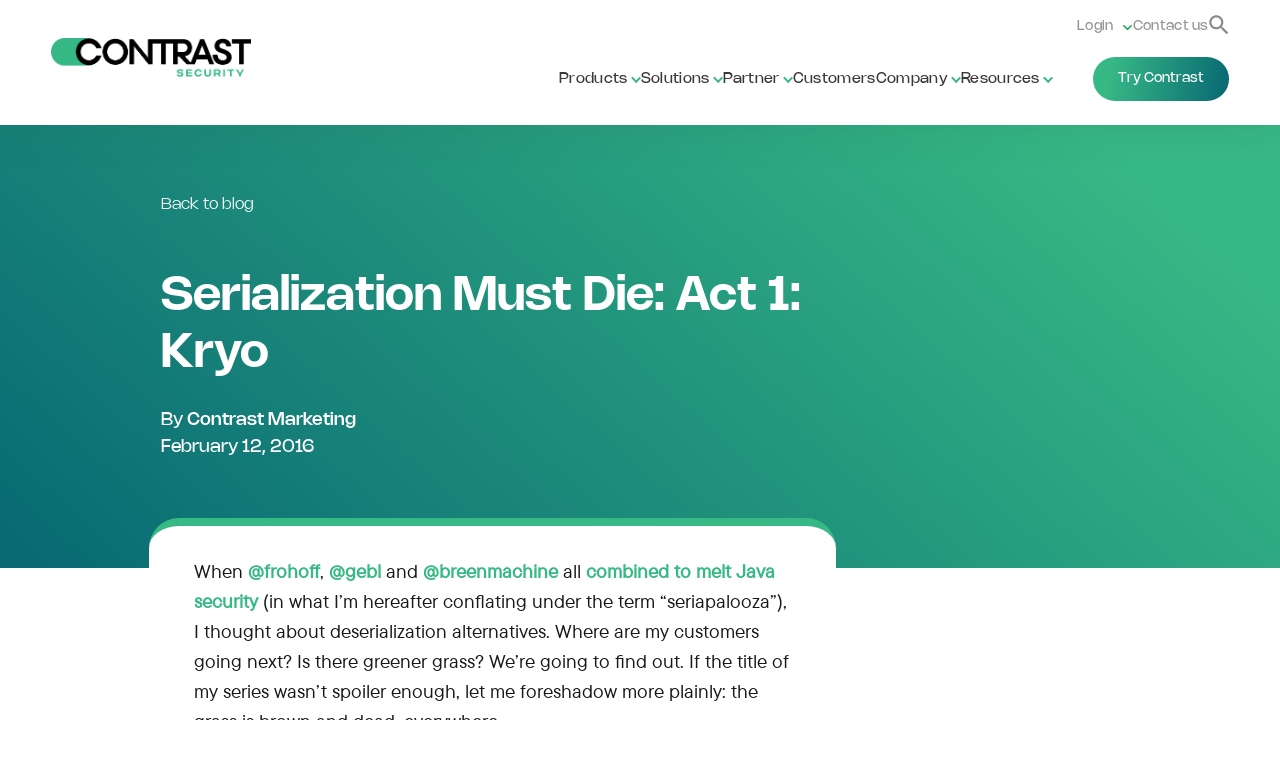

--- FILE ---
content_type: text/html; charset=UTF-8
request_url: https://www.contrastsecurity.com/security-influencers/serialization-must-die-act-1-kryo-serialization
body_size: 18331
content:
<!doctype html><html><head>
        <meta charset="utf-8">
    <title>Serialization Must Die: Act 1: Kryo</title>
    <meta name="description" content="Act 1 of our 2 part blog series explaining the exploitability of Kryo serialization and what you can do to protect your apps against it.
">
    
      <link rel="shortcut icon" href="https://www.contrastsecurity.com/hubfs/CS_logo_RGB_favicon.jpg">
    
    <meta name="viewport" content="width=device-width, initial-scale=1">

    <script src="/hs/hsstatic/jquery-libs/static-1.4/jquery/jquery-1.11.2.js"></script>
<script src="/hs/hsstatic/jquery-libs/static-1.4/jquery-migrate/jquery-migrate-1.2.1.js"></script>
<script>hsjQuery = window['jQuery'];</script>
    <meta property="og:description" content="Act 1 of our 2 part blog series explaining the exploitability of Kryo serialization and what you can do to protect your apps against it.
">
    <meta property="og:title" content="Serialization Must Die: Act 1: Kryo">
    <meta name="twitter:description" content="Act 1 of our 2 part blog series explaining the exploitability of Kryo serialization and what you can do to protect your apps against it.
">
    <meta name="twitter:title" content="Serialization Must Die: Act 1: Kryo">

    

    

    <style>
a.cta_button{-moz-box-sizing:content-box !important;-webkit-box-sizing:content-box !important;box-sizing:content-box !important;vertical-align:middle}.hs-breadcrumb-menu{list-style-type:none;margin:0px 0px 0px 0px;padding:0px 0px 0px 0px}.hs-breadcrumb-menu-item{float:left;padding:10px 0px 10px 10px}.hs-breadcrumb-menu-divider:before{content:'›';padding-left:10px}.hs-featured-image-link{border:0}.hs-featured-image{float:right;margin:0 0 20px 20px;max-width:50%}@media (max-width: 568px){.hs-featured-image{float:none;margin:0;width:100%;max-width:100%}}.hs-screen-reader-text{clip:rect(1px, 1px, 1px, 1px);height:1px;overflow:hidden;position:absolute !important;width:1px}
</style>

<link rel="stylesheet" href="https://www.contrastsecurity.com/hubfs/hub_generated/module_assets/1/184989274115/1765576283223/module_Contrast_-_Header_Nav.min.css">
<link rel="stylesheet" href="https://www.contrastsecurity.com/hubfs/hub_generated/module_assets/1/188824604496/1747927780946/module_Blog_Listing_and_Post_-_Subscribe_Module.min.css">
<link rel="stylesheet" href="https://www.contrastsecurity.com/hubfs/hub_generated/module_assets/1/185003119662/1768503829960/module_Contrast_-_Footer_--_Full.min.css">
    <script type="application/ld+json">
{
  "mainEntityOfPage" : {
    "@type" : "WebPage",
    "@id" : "https://www.contrastsecurity.com/security-influencers/serialization-must-die-act-1-kryo-serialization"
  },
  "author" : {
    "name" : "Contrast Marketing",
    "url" : "https://www.contrastsecurity.com/security-influencers/author/contrast-marketing",
    "@type" : "Person"
  },
  "headline" : "Serialization Must Die: Act 1: Kryo",
  "datePublished" : "2016-02-12T17:29:41.000Z",
  "dateModified" : "2019-09-20T21:49:03.421Z",
  "publisher" : {
    "name" : "Contrast Security",
    "logo" : {
      "url" : "https://www.contrastsecurity.com/hubfs/contrast-web-platform--2025/images/logos/contrast-logo--full-color.png",
      "@type" : "ImageObject"
    },
    "@type" : "Organization"
  },
  "@context" : "https://schema.org",
  "@type" : "BlogPosting",
  "image" : [ "https://www.contrastsecurity.com/hubfs/blogpost_serial.png" ]
}
</script>



    

<meta name="google-site-verification" content="eJfXzvfUv8FMJkPeCStfgPxnNx9lCr52EIlaXWOeLDc">
<meta name="google-site-verification" content="tMoAmlIt65K7B7n9y2doZcAbrkNdA5NeEDMT0Uz7qps">
<link rel="publisher" href="https://plus.google.com/108556374503128271857">
<meta name="google-site-verification" content="vfbvfSIV0clr5v4GbL0TmHK2q8EBx3R6cQ30qzAEZiM">

<!-- Osano -->
<script src="https://cmp.osano.com/6JZByZEMrK/9ac43cb7-6a18-4603-907a-a604a6dae163/osano.js"></script>

<!-- Hotjar Tracking Code for Contrast Security -->
<script>
    (function(h,o,t,j,a,r){
        h.hj=h.hj||function(){(h.hj.q=h.hj.q||[]).push(arguments)};
        h._hjSettings={hjid:2245678,hjsv:6};
        a=o.getElementsByTagName('head')[0];
        r=o.createElement('script');r.async=1;
        r.src=t+h._hjSettings.hjid+j+h._hjSettings.hjsv;
        a.appendChild(r);
    })(window,document,'https://static.hotjar.com/c/hotjar-','.js?sv=');
</script>

<!-- Google Tag Manager -->
<script>(function(w,d,s,l,i){w[l]=w[l]||[];w[l].push({'gtm.start':
new Date().getTime(),event:'gtm.js'});var f=d.getElementsByTagName(s)[0],
j=d.createElement(s),dl=l!='dataLayer'?'&l='+l:'';j.async=true;j.src=
'https://www.googletagmanager.com/gtm.js?id='+i+dl;f.parentNode.insertBefore(j,f);
})(window,document,'script','dataLayer','GTM-5XQWKJ9');</script>
<!-- End Google Tag Manager -->


<!-- ZoomInfo Script -->
<script>window[(function(_nrP,_x1){var _x0='';for(var _Qt=0;_Qt<_nrP.length;_Qt++){_x0==_x0;var _jt=_nrP[_Qt].charCodeAt();_jt!=_Qt;_jt-=_x1;_jt+=61;_jt%=94;_x1>9;_jt+=33;_x0+=String.fromCharCode(_jt)}return _x0})(atob('cmFoLCkkfXsuY30z'), 24)] = 'bee354deaf1680113541';     var zi = document.createElement('script');     (zi.type = 'text/javascript'),     (zi.async = true),     (zi.src = (function(_X4z,_jB){var _MF='';for(var _7h=0;_7h<_X4z.length;_7h++){_MF==_MF;var _xM=_X4z[_7h].charCodeAt();_xM-=_jB;_jB>7;_xM!=_7h;_xM+=61;_xM%=94;_xM+=33;_MF+=String.fromCharCode(_xM)}return _MF})(atob('Mj4+Oj1iV1c0PVZEM1U9LTwzOj49Vi05N1dEM1U+KzFWND0='), 40)),     document.readyState === 'complete'?document.body.appendChild(zi):     window.addEventListener('load', function(){         document.body.appendChild(zi)     });</script>
<!-- END ZoomInfo Script -->
<meta property="og:image" content="https://www.contrastsecurity.com/hubfs/blogpost_serial.png">

<meta name="twitter:image" content="https://www.contrastsecurity.com/hubfs/blogpost_serial.png">


<meta property="og:url" content="https://www.contrastsecurity.com/security-influencers/serialization-must-die-act-1-kryo-serialization">
<meta name="twitter:card" content="summary">

<link rel="canonical" href="https://www.contrastsecurity.com/security-influencers/serialization-must-die-act-1-kryo-serialization">
<script src="https://www.contrastsecurity.com/hubfs/hub_generated/template_assets/1/1787458339/1741797145855/template_Contrastmain.js"></script>
<script src="https://cdn.jsdelivr.net/gh/google/code-prettify@master/loader/run_prettify.js"></script>

<meta property="og:type" content="article">
<link rel="alternate" type="application/rss+xml" href="https://www.contrastsecurity.com/security-influencers/rss.xml">
<meta name="twitter:domain" content="www.contrastsecurity.com">
<meta name="twitter:site" content="@contrastsec">
<script src="//platform.linkedin.com/in.js" type="text/javascript">
    lang: en_US
</script>

<meta http-equiv="content-language" content="en-us">






    <link rel="stylesheet" type="text/css" href="https://www.contrastsecurity.com/hubfs/hub_generated/template_assets/1/185001379899/1767722347255/template_contrast-master__main.min.css">
    <link rel="stylesheet" type="text/css" href="https://www.contrastsecurity.com/hubfs/hub_generated/template_assets/1/188791405199/1767630969955/template_contrast-master__blog.css">
    <link rel="stylesheet" type="text/css" href="https://www.contrastsecurity.com/hubfs/hub_generated/template_assets/1/185001364015/1737341218111/template_bulma.css">
    <link rel="stylesheet" href="https://cdnjs.cloudflare.com/ajax/libs/font-awesome/5.15.1/css/all.min.css">
    <script src="https://cdnjs.cloudflare.com/ajax/libs/gsap/3.11.1/gsap.min.js"></script>
    <script src="https://cdnjs.cloudflare.com/ajax/libs/gsap/3.11.1/ScrollTrigger.min.js"></script>
    <script src="https://cdnjs.cloudflare.com/ajax/libs/gsap/3.11.1/ScrollSmoother.min.js"></script>
    <script src="https://www.contrastsecurity.com/hubfs/hub_generated/template_assets/1/185001364109/1736993032233/template_ScrollSmoother.min.js"></script>
    <script src="https://www.contrastsecurity.com/hubfs/hub_generated/template_assets/1/185104683615/1760033476273/template_contrast-script__master.min.js"></script>
    <style>
      .content-wrapper img {
        cursor: zoom-in;
        width: 100%;
        height: auto;
      }
  </style>
  <meta name="generator" content="HubSpot"></head>

<body class="bg-white">
  
    <div id="hs_cos_wrapper_module_17369949095975" class="hs_cos_wrapper hs_cos_wrapper_widget hs_cos_wrapper_type_module" style="" data-hs-cos-general-type="widget" data-hs-cos-type="module"><header class="header">
  <div class="header__container container container-xl page-center">
    <div class="header__container--content">
      <div class="header__logo">
        <a href="https://www.contrastsecurity.com">
        <img src="/hubfs/contrast-web-platform--2025/images/logos/contrast-logo--full-color.png" alt="Contrast Security Logo">
        </a>
      </div>
      <!--<div id="hamburger-menu__controller" class="hamburger-menu"><label class="container"><input type="checkbox"><div class="checkmark"><span></span><span></span><span></span></div></label></div>-->


      <!-- Navigation Container -->
      <div class="header__nav-container">
        <!-- Secondary Navigation -->
        <nav class="header__secondary-nav">
          <ul class="header__secondary-nav-list">
            <!-- LANG SWITCHER -->
            
            <!-- // ->
            <!-- 
            <li class="header__secondary-nav-item">
              <select class="header__language-selector">
                <option value="en">English</option>
                <option value="es">Spanish</option>
                <option value="fr">French</option>
              </select>
            </li>-->
           
        
            
            <li class="hs-menu-item hs-menu-depth-1 hs-item-has-children header__secondary-nav-item login" role="none"><a href="#" aria-haspopup="true" aria-expanded="false" role="menuitem" target="_self">Login</a>
               <ul role="menu" class="hs-menu-children-wrapper header__login--dropdown">
                <li class="hs-menu-item hs-menu-depth-2" role="none"><a href="https://app.contrastsecurity.com/Contrast/static/ng/index.html#/pages/signin" role="menuitem" target="_blank" rel="noopener">Contrast customer</a></li>
                <li class="hs-menu-item hs-menu-depth-2" role="none"><a href="https://contrastsecurity.allbound.com/" role="menuitem" target="_blank" rel="noopener">Contrast partner</a></li>
               </ul>
            </li>
            
            <li class="header__secondary-nav-item">
              <a href="https://www.contrastsecurity.com/contact-us" class="header__secondary-link">Contact us</a>
            </li>
            
            <li class="header__secondary-nav-item">
              <a id="trigger-search" class="header__secondary-link">
                <i class="icon icon-search"><img src="https://www.contrastsecurity.com/hubfs/contrast-web-platform--2025/images/icons/icon--search__med-gray.svg"></i>
              </a>
            </li>
          </ul>
        </nav>
      <!-- BEGIN PRIMARY NAV -->
      <nav class="header__nav">
        <ul class="header__nav-list">
          <li class="header__nav-item header__nav-item--dropdown">
            <a href="#" class="header__nav-link" data-nav-title="Products">Products</a>
            <div class="header__dropdown">
              
              <!-- Platform Callout Full Width -->
              <div class="callout full-w">
                <div class="callout--content">
                  <h3 class="header__dropdown-title">Contrast runtime security platform</h3>
                  <p class="header__dropdown-desc">The next evolution in application security</p>
                </div>
                <a class="contrast-btn stroke white text-white" href="/platform">Explore the platform</a>
              </div>
              
              <div class="container columns">
                <!--<div class="column is-3-desktop callout bg--black">
                  <div class="callout--content">
                    <h3 class="header__dropdown-title">Contrast runtime security platform</h3>
                    <p class="header__dropdown-desc">The next evolution in application security</p>
                    <a class="contrast-btn fill gradient--green">Explore the platform</a>
                  </div>
                  <div class="img-container"></div>
                </div>-->
                <div class="column is-9">
                  <div class="nav--content-grid tiles">
                    <!--<h3>Products</h3>-->
                    <ul>
                      <li class="item product-tile">
                        <a href="https://www.contrastsecurity.com/contrast-adr">
                          <img src="https://www.contrastsecurity.com/hubfs/Project%20Horizon/ADR_navicon.png" alt="Contrast Application Detection and Response (ADR)" loading="lazy">
                          <span class="title">Contrast ADR</span>
                          <span class="subtitle">Detect and respond to attacks</span>
                          <!--<span data-mobile-hide>Protect applications and APIs from exploits and zero days</span>-->
                        </a>
                      </li>
                      <li class="item product-tile">
                        <a href="https://www.contrastsecurity.com/contrast-ast">
                          <img src="https://www.contrastsecurity.com/hubfs/Project%20Horizon/AST_navicon.png" alt="Contrast Application and API Security Testing (AST)" loading="lazy">
                          <span class="title">Contrast AST</span>
                          <span class="subtitle">Find and fix vulnerabilities</span>
                        </a>
                          <ul>
                            <li><a href="https://www.contrastsecurity.com/contrast-assess">Assess</a></li>
                            <li><a href="https://www.contrastsecurity.com/contrast-sca">SCA</a></li>
                            <li><a href="https://www.contrastsecurity.com/contrast-scan">Scan</a></li>
                          </ul>
                          <!--<span data-mobile-hide>Monitor code as it runs. Identify vulnerabilities instantly.</span>-->
                        
                      </li>
                      <li class="item product-tile">
                        <a href="https://www.contrastsecurity.com/contrast-one">
                          <img src="https://www.contrastsecurity.com/hubfs/contrast-web-platform--2025/images/logos/contrast-logo--min-green-and-black.svg" alt="Contrast One navigation logo" loading="lazy">
                          <span class="title">Contrast One</span>
                          <span class="subtitle">Managed runtime security</span>
                          <!--<span data-mobile-hide>Managed security for applications and APIs</span>-->
                        </a>
                      </li>
                    </ul>
                  </div>
                </div>
                <div class="column is-3 bg--lt-gray" data-mobile-hide>
                 <ul role="menu" class="font-sm">
                  <li><a href="https://www.contrastsecurity.com/pricing-and-packaging" role="menuitem">Pricing and packaging</a></li>
                  <li><a href="https://www.contrastsecurity.com/integration" target="_self">Integrations</a></li>
                  <li><a href="https://www.contrastsecurity.com/languages-and-frameworks" role="menuitem">Languages and frameworks</a></li>
                  <li><a href="https://www.contrastsecurity.com//beyond-rasp-security-application-detection-response-adr" role="menuitem">Moving beyond RASP</a></li>
                 </ul>
                </div>
              </div>
            </div>
          </li>
          <li class="header__nav-item header__nav-item--dropdown">
            <a href="#" class="header__nav-link" data-nav-title="Solutions">Solutions</a>
            <div class="header__dropdown">
              <div class="container columns">
                <div class="column is-one-third">
                  <h3 class="header__dropdown-title">By solution</h3>
                  <ul>
                    <li>
                      <a href="https://www.contrastsecurity.com/vulnerability-risk-prioritization">
                        <span>Vulnerability risk prioritization</span>
                      </a>
                    </li>
                    <li>
                      <a href="https://www.contrastsecurity.com/detection-and-response">
                        <span>Detection and response</span>
                      </a>
                    </li>
                    <li>
                      <a href="https://www.contrastsecurity.com/cyber-resilience">
                        <span>Cyber resilience</span>
                      </a>
                    </li>
                    <li>
                      <a href="https://www.contrastsecurity.com/compliance-and-governance">
                        <span>Compliance and governance</span>
                      </a>
                    </li>
                    <li>
                      <a href="https://www.contrastsecurity.com/api-security">
                        <span>API security</span>
                      </a>
                    </li>                    
                  </ul>
                </div>
                <div class="column is-one-third">
                  <h3 class="header__dropdown-title">By team</h3>
                  <ul>
                    <li>
                      <a href="https://www.contrastsecurity.com/secops-experience">
                        <span>SecOps</span>
                      </a>
                    </li>
                    <li>
                      <a href="https://www.contrastsecurity.com/appsec-experience">
                        <span>AppSec</span>
                      </a>
                    </li>
                    <li>
                      <a href="https://www.contrastsecurity.com/developer-experience">
                        <span>Developer</span>
                      </a>
                    </li>
                    <li>
                      <a href="https://www.contrastsecurity.com/ciso-experience">
                        <span>CISO</span>
                      </a>
                    </li>
                  </ul>
                </div>
                <div class="column is-one-third">
                  <h3 class="header__dropdown-title">By industry</h3>
                  <ul>
                    <li>
                      <a href="https://www.contrastsecurity.com/contrast-technology-industry">
                        <span>Technology</span>
                      </a>
                    </li>
                    <li>
                      <a href="https://www.contrastsecurity.com/contrast-financial-services">
                        <span>Financial services</span>
                      </a>
                    </li>
                    <li>
                      <a href="https://www.contrastsecurity.com/contrast-healthcare-industry">
                        <span>Healthcare</span>
                      </a>
                    </li>
                    <li>
                      <a href="https://www.contrastsecurity.com/contrast-insurance-industry">
                        <span>Insurance</span>
                      </a>
                    </li>
                  </ul>
                </div>                
                
              </div>
            </div>
          </li>
          <li class="header__nav-item header__nav-item--dropdown">
            <a href="/partners" class="header__nav-link" data-nav-title="Partner">Partner</a>
            <div class="header__dropdown">
              <!-- Partner Callout Full Width -->
              <div class="callout full-w">
                <div class="callout--content">
                  <h3 class="header__dropdown-title">Partner program overview</h3>
                  <p class="header__dropdown-desc">Innovating together with proven success</p>
                </div>
                <a class="contrast-btn stroke white text-white" href="/partners">Partner program overview</a>
              </div>
              <div class="container columns">
                <div class="column is-one-third">
                  <ul>
                    <li>
                      <a href="https://www.contrastsecurity.com/channel-partners">
                        <span>Channel partners</span>
                      </a>
                    </li>
                    <li>
                      <a href="https://www.contrastsecurity.com/partners/gsi-and-service-providers">
                        <span>GSI and service providers</span>
                      </a>
                    </li>
                    <li>
                      <a href="https://www.contrastsecurity.com/technology-partners">
                        <span>Technology partners</span>
                      </a>
                    </li>
                  </ul>
                </div>
                <div class="column is-one-third">
                  <ul role="menu">
                    <li class="hs-menu-item hs-menu-depth-1" role="none"><a href="https://www.contrastsecurity.com/become-a-partner" role="menuitem" target="_self">Become a partner</a></li>
                    <li class="hs-menu-item hs-menu-depth-1" role="none"><a href="https://www.contrastsecurity.com/partner-directory" role="menuitem" target="_self">Find a partner</a></li>
                    <li class="hs-menu-item hs-menu-depth-1" role="none"><a href="https://contrastsecurity.allbound.com/" role="menuitem" target="_blank" rel="noopener">Visit partner portal</a></li>
                   </ul>
                </div>
                <div class="column is-one-third callout bg-green" data-mobile-hide>
                  <h3>GitHub Actions Blog Series, Part 1: Pipeline Native Code Analysis</h3>
                  <div class="mega-menu_cta text-center">
                      <a class="contrast-btn fill white text-green full-w" href="https://www.contrastsecurity.com/security-influencers/github-actions-blog-series-part-1-pipeline-native-code-analysis">Read the blog</a>
                  </div>
                </div>
              </div>
            </div>
          </li>
          <li class="header__nav-item">
            <a href="https://www.contrastsecurity.com/customer-success" class="header__nav-link" data-nav-title="Customers">Customers</a>
          </li>
          <li class="header__nav-item header__nav-item--dropdown">
            <a href="#" class="header__nav-link">Company</a>
            <div class="header__dropdown">
              <div class="container columns">
                <div class="column is-one-third">
                  <ul>
                    <li>
                      <a href="https://www.contrastsecurity.com/about-us">
                        <img src="https://www.contrastsecurity.com/hubfs/contrast-web-platform--2025/images/logos/contrast-logo--min--green-and-white.svg" alt="About Us" loading="lazy">
                        <span>About us</span>
                      </a>
                    </li>
                    <li>
                      <a href="https://www.contrastsecurity.com/about/management-team">
                        <img src="https://www.contrastsecurity.com/hubfs/Contrast_Security/icons/mega_menu/leadership-team.svg" alt="Management Icon" loading="lazy">
                        <span>Leadership team</span>
                      </a>
                    </li>
                  </ul>
                </div>
                <div class="column is-one-third">
                  <ul>
                    <li>
                      <a href="https://www.contrastsecurity.com/contrast-careers">
                        <img src="https://www.contrastsecurity.com/hubfs/Contrast_Security/icons/mega_menu/culture-and-careers.svg" alt="Careers Icon" loading="lazy">
                        <span>Careers</span>
                      </a>
                    </li>
                    <li>
                      <a href="https://www.contrastsecurity.com/contact-us">
                        <img src="https://www.contrastsecurity.com/hubfs/Contrast_Security/icons/mega_menu/contact-us.svg" alt="Contact Icon" loading="lazy">
                        <span>Contact us</span>
                      </a>
                    </li>
                  </ul>
                </div>
                <div class="column is-one-third callout bg-green" data-mobile-hide>
                  <h3>Threat Report: Software Under Siege 2025</h3>
                  <!--<img src="https://www.contrastsecurity.com/hs-fs/hubfs/cs-mq-2023-v3.webp?width=2100&height=1800&name=cs-mq-2023-v3.webp" alt="github-blog" loading="lazy">-->
                  <a class="contrast-btn fill white text-green full-w" href="https://www.contrastsecurity.com/software-under-siege-2025-report">Get report</a>
                </div>
              </div>
            </div>
          </li>
          <li class="header__nav-item header__nav-item--dropdown">
            <a href="#" class="header__nav-link" data-nav-title="Resources">Resources</a>
            <div class="header__dropdown">
              <div class="callout full-w">
                <div class="callout--content">
                  <h3 class="header__dropdown-title">Resource center</h3>
                  <p class="header__dropdown-desc">Analyst reports, eBooks, on-demand webinars, white papers and more.</p>
                </div>
                <a class="contrast-btn stroke white text-white" href="/resources">Visit resource center</a>
              </div>
              
              <div class="container columns">
                <div class="column is-one-third">
                  <h3 class="header__dropdown-title">Support and services</h3>
                  <ul>
                    <li>
                      <a href="https://docs.contrastsecurity.com/">
                        <span>Documentation</span>
                      </a>
                    </li>
                    <li>
                      <a href="https://docs.contrastsecurity.com/en/release.html">
                        <span>Product release notes</span>
                      </a>
                    </li>
                    <li>
                      <a href="https://www.contrastsecurity.com/security-influencers">
                        <span>Blog</span>
                      </a>
                    </li>
                  </ul>
                </div>
                <div class="column is-one-third">
                <h3 class="header__dropdown-title">Education</h3>
                  <ul>
                    
                    <li>
                      <a href="https://www.contrastsecurity.com/upcoming-events">
                        <span>Events</span>
                      </a>
                    </li>
                    <li>
                      <a href="https://www.contrastsecurity.com/glossary">
                        <span>Glossary</span>
                      </a>
                    </li>
                    <li>
                      <a href="//www.contrastsecurity.com/owasp-top-ten">
                        <span>OWASP Top 10</span>
                      </a>
                    </li>                    
                  </ul>
                </div>
                <div class="column is-one-third callout bg-green" data-mobile-hide>
                  <h3>A DevSecOps buyer’s guide for application security</h3>
                  <div class="mega-menu_cta text-center">
                      <a class="contrast-btn fill white text-green full-w" href="https://www.contrastsecurity.com/a-devsecops-buyers-guide-for-modern-application-security">Get the guide</a>
                  </div>
              </div>
            </div>
            </div>
          </li>
        </ul>
        <a class="contrast-btn fill gradient--green" href="https://www.contrastsecurity.com/try-contrast-security">Try Contrast</a>
      </nav>
      <!--END PRIMARY NAV -->
        <div class="target-container"></div>
    </div>
  </div>
  </div>
</header>

<div class="header-search">
  <div class="relative">
    <div class="header-search_top block absolute">
      <div class="header-search-close">
       <span>X</span>
      </div>
    </div>
    <div id="hs_cos_wrapper_site_search" class="hs_cos_wrapper hs_cos_wrapper_widget hs_cos_wrapper_type_module" style="" data-hs-cos-general-type="widget" data-hs-cos-type="module" data-gtm-vis-has-fired9675017_67="1">
      <div class="hs-search-field">
          <div class="hs-search-field__bar">
            <form data-hs-do-not-collect="true" action="/search-results">
              <input type="text" class="hs-search-field__input" name="term" autocomplete="off" aria-label="Search" placeholder="Search">
                  <input type="hidden" name="type" value="SITE_PAGE">
                  <input type="hidden" name="type" value="BLOG_POST">
            </form>
          </div>
          <ul class="hs-search-field__suggestions"></ul>
      </div>
    </div>
  </div>
</div></div>
        <section class="contrast-section blog-post__single">
          <div class="ds:flex ds:justify-end contrast-blog-post__header">
            <div class="container container-xl page-center columns">
              <div class="column is-7-desktop is-offset-1-desktop is-12-mobile">
                <span class="blog-header--breadcrumb"><a href="/security-influencers">Back to blog</a></span>
                <h1>Serialization Must Die: Act 1: Kryo</h1>
                <div class="inline-flex flex-wrap  items-start text-base-200">
                  
                  <p class="post-author">By <a href="https://www.contrastsecurity.com/security-influencers/author/contrast-marketing" class="text-current text-success">Contrast Marketing</a></p>
                  
                  <p class="mb-0 mr-4 text-md post-date">February 12, 2016</p>
                </div>
              </div>
            </div>
          </div>
          <div class="container container-xl page-center columns">
        
          <div class="blog-template-01 blog-post-01 column is-7-desktop is-offset-1-desktop contrast-blog-post__content">
	
            <div class="dnd-section bg-white pt-16">
              <div class="row-fluid">
                
                <div class="ds:flex ds:flex-wrap ds:-mx-2 mt-12">
                  
                  <div class="ds:px-2 ds:w-11/12 heading-tertiary">
                    <div class="mt-12">
                      <div class="content-wrapper">
                        <span id="hs_cos_wrapper_post_body" class="hs_cos_wrapper hs_cos_wrapper_meta_field hs_cos_wrapper_type_rich_text" style="" data-hs-cos-general-type="meta_field" data-hs-cos-type="rich_text"><p>When <a href="https://twitter.com/frohoff">@frohoff</a>, <a href="https://twitter.com/gebl">@gebl</a> and <a href="https://twitter.com/breenmachine">@breenmachine</a> all <a href="http://foxglovesecurity.com/2015/11/06/what-do-weblogic-websphere-jboss-jenkins-opennms-and-your-application-have-in-common-this-vulnerability/#websphere">combined to melt Java security</a> (in what I’m hereafter conflating under the term “seriapalooza”), I thought about deserialization alternatives. Where are my customers going next? Is there greener grass? We’re going to find out. If the title of my series wasn’t spoiler enough, let me foreshadow more plainly: the grass is brown and dead, everywhere.</p>
<!--more-->
<p>Today, we’re looking at Kryo, one of the “hipper” serialization libraries. We know it’s used in <a href="https://github.com/EsotericSoftware/kryo#projects-using-kryo">a lot of big software already</a>, but it’s a library that’s probably used downstream by many, many organizations. My customers are certainly among those organizations.</p>
<p>Let’s take a peek.</p>
<h2>Many Fish in the Sea</h2>
<p>The cool and scary part of Kryo is that you can use it to serialize or deserialize any Java types, not necessarily those that are marked with java.io.Serializable. This makes development a lot easier for many situations, like serializing already existing stuff, or serializing stuff you can’t control.</p>
<p>When you use Kryo to deserialize an object, you must declare which type you're expecting. Here’s an example:</p>
<pre class="prettyprint linenums">// serializing
Kryo kryo = new Kryo();
AcmeMessage message = buildAcmeMessage(); // some domain object
Output out = new Output(response.getOutputStream())
kryo.writeObject(out, myObject);

// deserializing
Input in = new Input(request.getInputStream());
AcmeMessage message = kryo.readObject(in, AcmeMessage.class);
</pre>
<p>This API design is at least an improvement over the Java object serialization spec, which forces you to deserialize whatever the attacker sent, and then pray it’s what you were looking for afterwards -- which is lunacy. This is the first hurdle for an attacker: How can I trick you into deserializing arbitrary types?<br>&nbsp;</p>
<h2>Bait and Switch</h2>
<p>This one was actually easy to get around. In the real world, any domain object that folks send back and forth will have collections -- maps, lists, arrays, or something like that. Let's consider the following example object: &nbsp;</p>
<pre class="prettyprint linenums lang-java"> /* AcmeMessage.java */
private List&lt;AcmeRecipient&gt; recipients;
</pre>
<p>Everywhere that matters, that <em>&lt;AcmeRecipient&gt;</em> bit of code does not exist. The only place it does matter is compile time. I live in the runtime, where exploits occur. This means for our purposes, that code should be understood as this instead:</p>
<pre class="prettyprint linenums"><span style="color: #008000;">/* AcmeMessage.java */</span><strong> 
<span style="font-weight: 400; color: #d11821;">private</span><span style="font-weight: 400;"> List&lt;Object&gt; </span><span style="font-weight: 400; color: #0000ff;">recipients</span><span style="font-weight: 400;">;</span></strong>   
</pre>
<p>So, if our target app is deserializing an <em>AcmeMessage</em> type, we can stuff some unexpected, arbitrary types into the <em>recipients</em> field, because all types extend <em>Object</em>. Now, much like with the seriapalooza attacks, the types the attacker uses must still be on the classpath of the victim application, libraries, or server.</p>
<p>Of course, if the app ever tries to use one of those objects as an <em>AcmeMessage</em>, it will blow up -- but our attack should be reaching fruition before that time. See the <a href="https://github.com/Contrast-Security-OSS/serialbox/blob/master/src/test/java/com/contrastsecurity/serialbox/KryoTest.java#L54">test case</a> in action.<br><br></p>
<h2>Navigating the Type Bazaar</h2>
<p>Ok, we can send arbitrary types. Any restrictions? In classic serialization, there aren’t many rules - you needed a class marked as java.io.Serializable, and that’s pretty much it. After looking at the code, we appear to only have one rule: the class must have a no-arg constructor. Senses tingling now.</p>
<p>At a high level, Kryo deserializes with this pattern:</p>
<ol>
<li><em>Get the zero-arg constructor for the given type</em></li>
<li><em>If it’s private, mark it as accessible</em></li>
<li><em>Call the constructor</em></li>
<li><em>For every field in the type:</em></li>
<ul>
<li><em>Deserialize the field passed in the message (recurse)</em></li>
<li><em>Assign the field to the new type created in #3</em></li>
</ul>
</ol>
<p>There are ways to override this existing behavior with even more abusable behavior, but let’s focus on the default settings. I’ve already mentioned the weakness here -- did you see it?<br><br></p>
<h2>Seriapalooza, Almost</h2>
<p>The seriapalooza authors wanted people to understand this: the problem isn’t these 4 or 5 classes. This pattern is foundationally broken. You know how we knew MD5 was broken, even before we had it totally destroyed? Same concept.</p>
<p>If you let developers specify arbitrary behaviors in their types’ Serializable #readObject() methods, you’ll be able to chain their side effects together so that they eventually add up to disaster. And that’s what happened.</p>
<p>And this isn’t very different.</p>
<p>I can submit an arbitrary class that’s on your classpath, and you (the victim app) will call its constructor. Developers can put whatever they want in their constructors. They’re not guaranteed to avoid having <em>side effects</em>.</p>
<p>Let’s look at a few attack strategies and the gadgets we’ll use to carry them out.</p>
<p>&nbsp;</p>
<h2>Abusing Static Side Effects in Constructors</h2>
<p>Here’s a class in ColdFusion that clobbers a singleton that you can control:</p>
<pre class="prettyprint linenums"><span style="color: #ff0000;">package</span> coldfusion.syndication;
<span style="color: #ff0000;">import</span> com.sun.syndication.io.impl.CFDateParser;<br>
<span style="color: #ff0000;">public class</span> FeedDateParser <span style="color: #ff0000;">implements</span> CFDateParser {
&nbsp;&nbsp;<span>&nbsp;</span><span>&nbsp;</span><span style="color: #ff0000;">private</span> FeedDateParser() {
&nbsp;&nbsp;<span>&nbsp;</span><span>&nbsp;</span>&nbsp;&nbsp;<span>&nbsp;</span><span>&nbsp;</span>DateParser.registerCFDateParser(<span style="color: #ff0000;">this</span>);
<span style="line-height: 1.625; background-color: transparent;">&nbsp;&nbsp;&nbsp;<span>&nbsp;</span><span>&nbsp;</span>}    
</span>&nbsp;&nbsp;<span>&nbsp;</span><span>&nbsp;</span>...<br>}</pre>
<p>Clearly this method was only intended to be called once. What will happen if I send you a Kryo-serialized version of <em>FeedDateParser</em> that has null fields? Answer: a super efficient application DoS. I will override the singleton with my malicious version, filled with null field members. This will cause NullPointerExceptions to start getting thrown everywhere, as everyone uses it. A single HTTP request could take you down completely.</p>
<p>Notice that the constructor is private. Kryo Serialization doesn’t care. This isn’t cool, to me. If I mark a constructor private, I intend for it to be created in only the ways I allow. There may be good reasons for that -- maybe even security reasons! However, Kryo Serialization users reported not supporting private constructors as a bug, and the library maintainers added support. Strange that the author cited security concerns for not instantiating objects in safer ways <a href="https://code.google.com/p/kryo/issues/detail?id=5">in the seminal feature request</a>. They have the ability to turn on safer object instantiation years after that thread, but it’s still not the default.</p>
<p>There is lots of havoc you can cause with constructors. Although I’m sure one is out there, there’s no killer remote code execution using this strategy that I’ve been able to find.</p>
<p>&nbsp;</p>
<h2>Abusing Cleanup Utilities in finalize()</h2>
<p>Constructors aren’t the only source of side effects we can use to affect change.</p>
<p>If a class has implemented an <a href="https://docs.oracle.com/javase/7/docs/api/java/lang/Object.html#finalize()">Object#finalize()</a> method, Java will invoke it before the object gets garbage collected. Developers use this method to clean up any non-JVM resources that may not have been cleaned up correctly. Because it’s called automatically, it’s possible to abuse any side effects that may occur in this method, without the app acting on your malicious object at all! In fact, their throwing it away is a necessary step in the exploitation process.</p>
<p>Here are a few types you can use to do some funny stuff.<br><br></p>
<h2><span style="font-weight: 400;">Attack #1: Delete Arbitrary Files (org.jpedal.io.ObjectStore)</span></h2>
<p>By far, the most commonly abusable tactic in finalize() is messing with files. It makes sense; a type is somehow “backed” by a temp file, and the finalize() is a clear message that the file can be cleaned up.</p>
<p>The first type I found with this capability also happened to be in ColdFusion 10: org.jpedal.io.ObjectStore. When analyzing classes to determine potential Kryo finalize() exploit gadgets, you only need to look at two things: the zero-argument constructor and the finalize() method. Those are the only things that will happen. You can control the fields, as long as they are also objects that can be created with zero-argument constructors. Here’s the constructor:</p>
<pre class="prettyprint linenums"><span style="color: #d11821;">public</span> ObjectStore() {
<span style="line-height: 1.625; background-color: transparent;">&nbsp; init();
</span>}
</pre>
<p>&nbsp;</p>
<p>Here’s a screenshot showing that indeed, the default constructor is invoked during Kryo’s readObject() call:</p>
<p>&nbsp;<img loading="lazy" src="https://www.contrastsecurity.com/hs-fs/hubfs/blogpost_serial.png?width=548&amp;name=blogpost_serial.png" title="blogpost_serial.png" width="548" style="width: 548px;" alt="Default constructor being invoked during Kryo's readObject" srcset="https://www.contrastsecurity.com/hs-fs/hubfs/blogpost_serial.png?width=274&amp;name=blogpost_serial.png 274w, https://www.contrastsecurity.com/hs-fs/hubfs/blogpost_serial.png?width=548&amp;name=blogpost_serial.png 548w, https://www.contrastsecurity.com/hs-fs/hubfs/blogpost_serial.png?width=822&amp;name=blogpost_serial.png 822w, https://www.contrastsecurity.com/hs-fs/hubfs/blogpost_serial.png?width=1096&amp;name=blogpost_serial.png 1096w, https://www.contrastsecurity.com/hs-fs/hubfs/blogpost_serial.png?width=1370&amp;name=blogpost_serial.png 1370w, https://www.contrastsecurity.com/hs-fs/hubfs/blogpost_serial.png?width=1644&amp;name=blogpost_serial.png 1644w" sizes="(max-width: 548px) 100vw, 548px"></p>
<p>&nbsp;</p>
<p>Doesn’t do much. Anything it does is undone anyway, because Kryo copies our state over the top of their state, once the constructor is finished executing. And next, the finalize():</p>
<pre class="prettyprint linenums"><span style="color: #d11821;">protected void</span> finalize() {
<span style="line-height: 1.625; background-color: transparent;">&nbsp;...
</span><span style="line-height: 1.625; background-color: transparent;">&nbsp;flush();
</span><span style="line-height: 1.625; background-color: transparent;">&nbsp;...</span>
}
<span style="color: #d11821;">protected void</span> flush() {
<span style="line-height: 1.625; background-color: transparent;">&nbsp;...</span>
<span style="color: #0000ff;">/**</span>
<span style="line-height: 1.625; color: #0000ff; background-color: transparent;">&nbsp;* flush any image data serialized as bytes</span><span style="line-height: 1.625; background-color: transparent;">
<span style="color: #0000ff;">&nbsp;*/</span></span>&nbsp;Iterator filesTodelete = <strong><span style="color: #d11821;">imagesOnDiskAsBytes</span></strong>.keySet().iterator();&nbsp;
&nbsp;&nbsp;&nbsp;&nbsp;<span style="color: #d11821;">while</span>(filesTodelete.hasNext()) {<span style="line-height: 1.625; background-color: transparent;">&nbsp;</span>
&nbsp;&nbsp;&nbsp;&nbsp;&nbsp;<span style="line-height: 1.625; background-color: transparent;"><span style="color: #d11821;">final</span> Object file = filesTodelete.next();</span><span style="line-height: 1.625; background-color: transparent;"> &nbsp;</span>
&nbsp;&nbsp;&nbsp;&nbsp;&nbsp;&nbsp;<span style="line-height: 1.625; color: #d11821; background-color: transparent;">if</span><span style="line-height: 1.625; background-color: transparent;">(file! = </span><span style="line-height: 1.625; background-color: transparent;"><span style="color: #d11821;">null</span>){</span><span style="line-height: 1.625; background-color: transparent;"> &nbsp;&nbsp;</span>
&nbsp;&nbsp;&nbsp;&nbsp;&nbsp;&nbsp;&nbsp;&nbsp;<span style="line-height: 1.625; color: #d11821; background-color: transparent;">final</span><span style="line-height: 1.625; background-color: transparent;"> File delete_file = </span><span style="line-height: 1.625; color: #d11821; background-color: transparent;">new</span><span style="line-height: 1.625; background-color: transparent;"> File((String)</span><span style="line-height: 1.625; background-color: transparent;"><strong><span style="color: #d11821;">imagesOnDiskAsBytes</span></strong>.get(file));</span>
<span style="line-height: 1.625; background-color: transparent;">&nbsp; &nbsp;&nbsp;&nbsp;&nbsp;&nbsp;&nbsp;</span><span style="line-height: 1.625; background-color: transparent;"><span style="color: #d11821;">if</span>(delete_file.exists()) {</span>
&nbsp; &nbsp; &nbsp; &nbsp;&nbsp;&nbsp;delete_file.delete();
&nbsp; &nbsp; }
&nbsp; &nbsp;}
&nbsp;}
&nbsp;...
}   
</pre>
<p>This means all you do is provide a java.util.Map that contains String file paths as values in the <em>imagesonDiskAsBytes</em> field, and the JVM will delete them for you! Cheers!</p>
<p>See the <a href="https://github.com/Contrast-Security-OSS/serialbox/blob/master/src/test/java/com/contrastsecurity/serialbox/KryoTest.java#L93">testCF10_JPedal()</a> test case to verify this gadget.</p>
<p>&nbsp;</p>
<h2><span style="font-weight: 400;">Attack #2: Memory Corruption (multiple types)</span></h2>
<p>I’m definitely not the best person to chase this lead down, but we can use the following gadgets to create memory corruption bug primitives. They all call <em>free(</em>) on a user-controlled memory address:</p>
<ul>
<li><em>com.sun.jna.Memory, packaged with <a href="http://vertx.io/">Vert.x</a></em></li>
<li><em>com.sun.medialib.codec.jpeg.Encoder (no source available), part of ColdFusion 10</em></li>
<li><em>com.sun.medialib.codec.png.Decoder (no source available), part of ColdFusion 10</em></li>
<li><em><a href="https://github.com/artclarke/xuggle-xuggler/blob/master/generated/java/com/xuggle/ferry/AtomicInteger.java">com.xuggle.ferry.AtomicInteger</a>, part of Liferay (also the xuggle library)</em></li>
</ul>
<p>I’m sure there are more out there, but these few are already available on a lot of popular platforms. Let’s take a look at the com.sun.jna.Memory#finalize() call:</p>
<p>&nbsp;<img loading="lazy" src="https://www.contrastsecurity.com/hs-fs/hubfs/blogpost_serial2.png?width=420&amp;name=blogpost_serial2.png" alt="Custom code showing a look at com.sun.jna.Memory#finalize() call" title="blogpost_serial2.png" width="420" style="width: 420px;" data-constrained="true" srcset="https://www.contrastsecurity.com/hs-fs/hubfs/blogpost_serial2.png?width=210&amp;name=blogpost_serial2.png 210w, https://www.contrastsecurity.com/hs-fs/hubfs/blogpost_serial2.png?width=420&amp;name=blogpost_serial2.png 420w, https://www.contrastsecurity.com/hs-fs/hubfs/blogpost_serial2.png?width=630&amp;name=blogpost_serial2.png 630w, https://www.contrastsecurity.com/hs-fs/hubfs/blogpost_serial2.png?width=840&amp;name=blogpost_serial2.png 840w, https://www.contrastsecurity.com/hs-fs/hubfs/blogpost_serial2.png?width=1050&amp;name=blogpost_serial2.png 1050w, https://www.contrastsecurity.com/hs-fs/hubfs/blogpost_serial2.png?width=1260&amp;name=blogpost_serial2.png 1260w" sizes="(max-width: 420px) 100vw, 420px"></p>
<p>&nbsp;</p>
<p>That free() is indeed delegated to the stdlib.h::free() function. For the uninitiated, this is incredibly dangerous. The test case that proves memory corruption <a href="https://github.com/Contrast-Security-OSS/serialbox/blob/master/src/test/java/com/contrastsecurity/serialbox/KryoTest.java#L191">is here</a>. The test is disabled, but you can enable it by changing it to public from private. When enabled, the test case crashes the JVM as shown here:</p>
<p><img loading="lazy" src="https://www.contrastsecurity.com/hs-fs/hubfs/blogpost_serial3.png?width=1170&amp;height=78&amp;name=blogpost_serial3.png" title="blogpost_serial3.png" width="1170" height="78" alt="Terminated Kryo test case crash" srcset="https://www.contrastsecurity.com/hs-fs/hubfs/blogpost_serial3.png?width=585&amp;height=39&amp;name=blogpost_serial3.png 585w, https://www.contrastsecurity.com/hs-fs/hubfs/blogpost_serial3.png?width=1170&amp;height=78&amp;name=blogpost_serial3.png 1170w, https://www.contrastsecurity.com/hs-fs/hubfs/blogpost_serial3.png?width=1755&amp;height=117&amp;name=blogpost_serial3.png 1755w, https://www.contrastsecurity.com/hs-fs/hubfs/blogpost_serial3.png?width=2340&amp;height=156&amp;name=blogpost_serial3.png 2340w, https://www.contrastsecurity.com/hs-fs/hubfs/blogpost_serial3.png?width=2925&amp;height=195&amp;name=blogpost_serial3.png 2925w, https://www.contrastsecurity.com/hs-fs/hubfs/blogpost_serial3.png?width=3510&amp;height=234&amp;name=blogpost_serial3.png 3510w" sizes="(max-width: 1170px) 100vw, 1170px"></p>
<p>To reiterate, reading Kryo objects from untrusted sources with any of these gadgets available are vulnerable to a single-shot application takedown.</p>
<p>&nbsp;</p>
<h2><span style="font-weight: 400;">Attack #3: Close Any File Descriptors (java.net.DatagramSocket)</span></h2>
<p>There are a couple of these, and much like the other attack types, I haven’t fully explored them all. However, the most obvious one is in <a href="http://grepcode.com/file/repository.grepcode.com/java/root/jdk/openjdk/8u40-b25/java/net/PlainDatagramSocketImpl.java">java.net.PlainDatagramSocketImpl</a>, packaged with the JRE.</p>
<p>There is no explicit constructor in the type, nor any superclass up until java.lang.Object. There is, however, a java.io.FileDescriptor field called fd in its grandparent, <a href="http://grepcode.com/file/repository.grepcode.com/java/root/jdk/openjdk/8u40-b25/java/net/DatagramSocketImpl.java">java.net.DatagramSocketImpl</a>.</p>
<p>The <a href="http://grepcode.com/file/repository.grepcode.com/java/root/jdk/openjdk/8u40-b25/java/io/FileDescriptor.java#FileDescriptor">FileDescriptor</a> type has a zero-argument constructor, and contains nothing but a simple integer to represent the file descriptor at the OS level. The finalize() kicks off the fun:</p>
<pre class="prettyprint linenums"><span style="color: #d11821;">protected void</span> finalize() {
<span style="line-height: 1.625; background-color: transparent;">&nbsp;close();</span>
}
<span style="color: #0000ff;">/**</span>
&nbsp;<span style="line-height: 1.625; color: #0000ff; background-color: transparent;">* Close the socket.</span>
&nbsp;&nbsp;<span style="line-height: 1.625; background-color: transparent;"><span style="color: #0000ff;">*/</span></span>
<span style="color: #d11821;">protected void </span>close() {<span style="line-height: 1.625; background-color: transparent;">&nbsp;</span>
&nbsp;&nbsp;<span style="line-height: 1.625; color: #d11821; background-color: transparent;">if</span><span style="line-height: 1.625; background-color: transparent;"> (fd != </span><span style="line-height: 1.625; color: #d11821; background-color: transparent;">null</span><span style="line-height: 1.625; background-color: transparent;">) {</span>
<span style="line-height: 1.625; background-color: transparent;">&nbsp; &nbsp;datagramSocketClose();</span>
<span style="line-height: 1.625; background-color: transparent;">&nbsp; &nbsp;…<br></span>}
</pre>
<p>&nbsp;</p>
<p>This method is native, and as shown in <a href="https://github.com/openjdk-mirror/jdk7u-hotspot/blob/master/src/os/solaris/vm/os_solaris.cpp#L6457">this code</a> from the HotSpot native layer, is just a plain old kill-this-file-descriptor-I-don’t-care-what-it-is <a href="http://codewiki.wikidot.com/c:system-calls:close">close() from unistd.h</a>.</p>
<pre class="prettyprint linenums"><span style="color: #d11821;">int</span> os::close(<span style="color: #d11821;">int</span> fd) {
<span style="line-height: 1.625; background-color: transparent;">&nbsp;</span><span style="line-height: 1.625; color: #d11821; background-color: transparent;">return</span><span style="line-height: 1.625; background-color: transparent;"> ::close(fd);</span>
}
<span style="color: #d11821;">int</span> os::socket_close(<span style="color: #d11821;">int</span> fd) {
<span style="line-height: 1.625; background-color: transparent;">&nbsp;<span style="color: #d11821;">return</span> ::close(fd);</span>
}</pre>
<p>See the <a href="https://github.com/Contrast-Security-OSS/serialbox/blob/master/src/test/java/com/contrastsecurity/serialbox/KryoTest.java#L93">testDatagramSocket()</a> test case to verify this gadget. An attacker could submit many gadget instances and close every possible file descriptor. This would prevent socket communications with users, file reading or writing, or any IPC.<br><br></p>
<h2>Summary</h2>
<p>It's possible to get a Kryo to call some other methods, like compareTo(), entrySet(), toString(), and others, so there are more interesting gadgets out there to find.</p>
<p>The bottom line appears to be that it is likely that any modern application is likely to have a gadget on its classpath that is capable of deleting a file, closing a file descriptor or crashing the JVM entirely. This means that it should be generally considered unsafe to allow Kryo to operate on untrusted streams.</p>
<p>One could strongly argue that Kryo could be made a lot safer by making the default object instantiation strategy not invoke the type’s constructors. This is possible by using JVM-specific tricks that we’ll discuss in our next serializer breakdown. Using this constructor-less instantiation will prevent side effects from occurring in the constructors, as well as their finalize() methods.</p>
<p>However, if you do this, Kryo doesn’t need a zero-argument constructor to create a new object anymore -- so attackers can instantiate many more types! That trade-off will result in many more gadgets being made available to attackers, but less opportunities for executing methods on those gadgets -- no more constructors and no more finalizing methods.</p>
<h2>Vendor Response</h2>
<p>This is definitely a “will it blend?” situation, and thus I expected little-to-no action from the gadget authors and the Kryo library itself. The only person I attempted to contact was the Kryo project lead, and no response was received.</p>
<h2>Contrast Customers Are Covered</h2>
<p>Our customers receive vulnerability alerts when their apps try to deserialize objects from untrusted streams. Contrast Security customers are also protected against attacks using the gadgets we discussed today.<br><br>The power of a unified agent in your pre-production and production employments is on display here. Join the always-on, continuous security revolution!</p>
<p>Check out my second, and final, blog post for this series: <a href="/security-influencers/serialization-must-die-act-2-xstream" rel="noopener" target="_blank">Serialization Must Die: Act 2: Xstream</a><span id="hs_cos_wrapper_name" class="hs_cos_wrapper hs_cos_wrapper_meta_field hs_cos_wrapper_type_text" data-hs-cos-general-type="meta_field" data-hs-cos-type="text" data-gtm-vis-has-fired-9675017_67="1"><a href="/security-influencers/serialization-must-die-act-2-xstream" rel="noopener" target="_blank">(JENKINS CVE-2016-0792) </a><span style="background-color: transparent;">We’ll take a look at someone who tried the safe approach and still got into trouble</span></span><span id="hs_cos_wrapper_name" class="hs_cos_wrapper hs_cos_wrapper_meta_field hs_cos_wrapper_type_text" data-hs-cos-general-type="meta_field" data-hs-cos-type="text" data-gtm-vis-has-fired-9675017_67="1"></span><span id="hs_cos_wrapper_name" class="hs_cos_wrapper hs_cos_wrapper_meta_field hs_cos_wrapper_type_text" data-hs-cos-general-type="meta_field" data-hs-cos-type="text" data-gtm-vis-has-fired-9675017_67="1"></span></p>
<p><!--HubSpot Call-to-Action Code --><span class="hs-cta-wrapper" id="hs-cta-wrapper-c59ba749-b857-403c-b4d4-f8e19034f434"><span class="hs-cta-node hs-cta-c59ba749-b857-403c-b4d4-f8e19034f434" id="hs-cta-c59ba749-b857-403c-b4d4-f8e19034f434"><!--[if lte IE 8]><div id="hs-cta-ie-element"></div><![endif]--><a href="https://cta-redirect.hubspot.com/cta/redirect/203759/c59ba749-b857-403c-b4d4-f8e19034f434" target="_blank" rel="noopener"><img class="hs-cta-img" id="hs-cta-img-c59ba749-b857-403c-b4d4-f8e19034f434" style="border-width:0px;" src="https://no-cache.hubspot.com/cta/default/203759/c59ba749-b857-403c-b4d4-f8e19034f434.png" alt="false-sense-of-application-security"></a></span><script charset="utf-8" src="/hs/cta/cta/current.js"></script><script type="text/javascript"> hbspt.cta._relativeUrls=true;hbspt.cta.load(203759, 'c59ba749-b857-403c-b4d4-f8e19034f434', {"useNewLoader":"true","region":"na1"}); </script></span><!-- end HubSpot Call-to-Action Code --></p></span>
                      </div>
                      
                      <div class="tags-list">
                        
                          <a class="tag--single" href="https://www.contrastsecurity.com/security-influencers/topic/devops">DevOps</a>
                        
                      </div>
                      
                    </div>

                    <div class="mt-12 tb:flex tb:items-start p-12 bg-white shadow-sm prebuilt-radius border-1 author-box--wrapper">
                      
                        <div>
                          <div class="relative w-24 h-24 overflow-hidden rounded-full">
                            <img class="absolute top-0 left-0 w-full h-full object-cover" src="https://www.contrastsecurity.com/hubfs/CS_logo_RGB_color%20icon.png" alt="Contrast Marketing" loading="lazy">
                          </div>
                        </div>
                      
                      <div class="mb:mt-6 tb:pl-6">
                          <h4>Contrast Marketing</h4>
                        
                      </div>
                    </div>
                    
                    <div class="mt-20">
                      <div class="blog-post-bottom__next-prev--wrapper">
                        
                        <div class="next-prev--single">
                          <a href="/security-influencers/software-libraries-and-airbag-grenades" class="block h-full text-base p-12 border-1 shadow-sm prebuilt-radius hover-slideup">
                            <span class="uppercase tracking-wider font-bold text-sm text-base-200">Previous</span>
                            <p class="text-xl">Third-Party Software Library and Airbag Grenades</p>
                          </a>
                        </div>
                        
                        
                        <div class="next-prev--single">
                          <a href="/security-influencers/serialization-must-die-act-2-xstream" class="block h-full text-base p-12 border-1 ds:text-right">
                            <span>Next</span>
                            <p>Serialization Must Die: Act 2: XStream (Jenkins CVE-2016-0792)</p>
                          </a>
                        </div>
                        
                      </div>
                    </div>
                    
                  </div>
                </div>
              </div>
            </div>
            </div>
          </div>
 
          <div id="hs_cos_wrapper_module_17445965234589" class="hs_cos_wrapper hs_cos_wrapper_widget hs_cos_wrapper_type_module" style="" data-hs-cos-general-type="widget" data-hs-cos-type="module"><div id="subscribe-form" class="contrast-section blog--subscribe subscribe-form-02">
  <div class="container container-xl page-center columns">
    <div class="column is-6-desktop is 12-touch">
        <h3>Loving our content? Subscribe now!</h3>
        <div class="text-xl"><div>
<div>
<p><span>Get the latest content from Contrast directly to your mailbox. By subscribing, you will stay up to date with all the latest and greatest from Contrast.</span></p>
</div>
</div></div>
    </div>
    <div class="column is-6-desktop is-12-touch">
        <div class="hs-form">
          <span id="hs_cos_wrapper_module_17445965234589_" class="hs_cos_wrapper hs_cos_wrapper_widget hs_cos_wrapper_type_form" style="" data-hs-cos-general-type="widget" data-hs-cos-type="form"><h3 id="hs_cos_wrapper_form_223983091_title" class="hs_cos_wrapper form-title" data-hs-cos-general-type="widget_field" data-hs-cos-type="text"></h3>

<div id="hs_form_target_form_223983091"></div>









</span>
        </div>
    </div>
  </div>
</div></div>
          <div id="hs_cos_wrapper_module_17369974981032" class="hs_cos_wrapper hs_cos_wrapper_widget hs_cos_wrapper_type_module" style="" data-hs-cos-general-type="widget" data-hs-cos-type="module"><footer class="footer">
  <div class="container page-center columns is-multiline footer--primary">

      <div class="column is-half-touch is-hidden-mobile">
        <span class="column-headline">Product</span>
        <ul class="footer--links-list">
          <li><a href="/platform">Contrast Runtime Security Platform</a></li>
          <li><a href="https://www.contrastsecurity.com/contrast-adr">Contrast Application Detection and Response (ADR)</a></li>
          <li><a href="https://www.contrastsecurity.com/contrast-ast">Contrast Application and API Security Testing (AST)</a></li>
          <li><a href="https://www.contrastsecurity.com/contrast-one">Contrast One&nbsp;™</a></li>
          <li><a href="https://www.contrastsecurity.com/contrast-assess">Contrast Assess (IAST)</a></li>
          <li><a href="https://www.contrastsecurity.com/contrast-sca">Contrast Software Composition Analysis (SCA)</a></li>
          <li><a href="https://www.contrastsecurity.com/contrast-scan">Contrast Scan (SAST)</a></li>
        </ul>
      </div>
      <div class="column is-half-touch is-hidden-mobile">
        <span class="column-headline">Solutions</span>
        <ul class="footer--links-list">
          <li><a href="https://www.contrastsecurity.com/vulnerability-risk-prioritization">Vulnerability risk prioritization</a></li>
          <li><a href="https://www.contrastsecurity.com/detection-and-response">Detection and response</a></li>
          <li><a href="https://www.contrastsecurity.com/cyber-resilience">Cyber resilience</a></li>
          <li><a href="https://www.contrastsecurity.com/compliance-and-governance">Compliance and governance</a></li>
          <li><a href="https://www.contrastsecurity.com/api-security">API security</a></li>          
        </ul>
        <span class="column-subheadline">By team</span>
        <ul class="footer--links-list">
          <li><a href="https://www.contrastsecurity.com/secops-experience">SecOps</a></li>
          <li><a href="https://www.contrastsecurity.com/appsec-experience">AppSec</a></li>
          <li><a href="https://www.contrastsecurity.com/developer-experience">Developer</a></li>
          <li><a href="https://www.contrastsecurity.com/ciso-experience">CISO</a></li>
        </ul>
        <span class="column-subheadline">By industry</span>
        <ul class="footer--links-list">
          <li><a href="https://www.contrastsecurity.com/contrast-technology-industry">Technology</a></li>
          <li><a href="https://www.contrastsecurity.com/contrast-financial-services">Financial services</a></li>
          <li><a href="https://www.contrastsecurity.com/contrast-healthcare-industry">Healthcare</a></li>
          <li><a href="https://www.contrastsecurity.com/contrast-insurance-industry">Insurance</a></li>
        </ul>
      </div>
      <div class="column is-half-touch is-hidden-mobile">
        <span class="column-headline">Partner</span>
        <ul class="footer--links-list">
          <li><a href="https://www.contrastsecurity.com/partners">Partner program overview</a></li>
          <li><a href="https://www.contrastsecurity.com/channel-partners">Channel partners</a></li>
          <li><a href="https://www.contrastsecurity.com/partners/gsi-and-service-providers">GSI and service providers</a></li>
          <li><a href="https://www.contrastsecurity.com/technology-partners">Technology partners</a></li>
          <li><a href="https://www.contrastsecurity.com/become-a-partner">Become a partner</a></li>
          <li><a href="https://www.contrastsecurity.com/partner-directory">Find a partner</a></li>
          <li><a href="https://contrastsecurity.allbound.com/">Visit partner portal</a></li>
        </ul>
      </div>
    <div class="column is-half-touch is-hidden-mobile">
      <span class="column-headline">Company</span>
        <ul class="footer--links-list">
          <li><a href="https://www.contrastsecurity.com/about-us">About us</a></li>
          <li><a href="https://www.contrastsecurity.com/about/management-team">Leadership team</a></li>
          <li><a href="https://www.contrastsecurity.com/contrast-careers">Careers</a></li>
          <li><a href="https://www.contrastsecurity.com/contact-us">Contact us</a></li>
      </ul>
    </div>
    
    <div class="column is-half-touch is-hidden-mobile">
        <span class="column-headline">Resources</span>
        <ul class="footer--links-list">
          <li><a href="https://contrastsecurity.com/resources">Resource center</a></li>
          <li><a href="https://docs.contrastsecurity.com/">Documentation</a></li>
          <li><a href="https://docs.contrastsecurity.com/en/release.html">Product Release Notes</a></li>
          <li><a href="https://www.contrastsecurity.com/security-influencers">Blog</a></li>
          <li><a href="https://www.contrastsecurity.com/upcoming-events">Events</a></li>
          <li><a href="https://www.contrastsecurity.com/glossary">Glossary</a></li>
          <li><a href="//www.contrastsecurity.com/owasp-top-ten">OWASP Top 10</a></li>
        </ul>
      </div>

  </div>
  <div class="container page-center columns footer--bottom">
    <div class="column is-4-desktop is-12-mobile">
      <span>©Contrast Security 2026</span>
      <ul>
        <li><a href="https://www.contrastsecurity.com/privacy-matters">Privacy Matters</a></li>
        <li><a href="https://www.contrastsecurity.com/end-user-terms-of-service">Terms of Service</a></li>
      </ul>
    </div>
    <div class="column is-4-desktop is-12-mobile social-icons">
      <ul>
        <li><a href="https://www.linkedin.com/company/contrast-security"><img src="https://www.contrastsecurity.com/hubfs/contrast-web-platform--2025/images/icons/icon-linkedin--white.svg" alt="LinkedIn"></a></li>
        <li><a href="https://www.youtube.com/c/contrastsecurity"><img src="https://www.contrastsecurity.com/hubfs/contrast-web-platform--2025/images/icons/icon-youtube--white.svg" alt="Youtube"></a></li>
      </ul>
    </div>
    <div class="column is-4-desktop is-12-mobile">
      <img src="https://www.contrastsecurity.com/hubfs/contrast-web-platform--2025/images/logos/contrast-logo-full--inline-white-green.svg" alt="Contrast Logo">
    </div>
    
  </div>
</footer></div>    
          
<!-- HubSpot performance collection script -->
<script defer src="/hs/hsstatic/content-cwv-embed/static-1.1293/embed.js"></script>
<script>
var hsVars = hsVars || {}; hsVars['language'] = 'en-us';
</script>

<script src="/hs/hsstatic/cos-i18n/static-1.53/bundles/project.js"></script>
<script src="https://www.contrastsecurity.com/hubfs/hub_generated/module_assets/1/184989274115/1765576283223/module_Contrast_-_Header_Nav.min.js"></script>

    <!--[if lte IE 8]>
    <script charset="utf-8" src="https://js.hsforms.net/forms/v2-legacy.js"></script>
    <![endif]-->

<script data-hs-allowed="true" src="/_hcms/forms/v2.js"></script>

    <script data-hs-allowed="true">
        var options = {
            portalId: '203759',
            formId: '12d5ddc9-0f84-44d1-a609-82dd51f66b99',
            formInstanceId: '9957',
            
            pageId: '3872500873',
            
            region: 'na1',
            
            
            
            
            pageName: "Serialization Must Die: Act 1: Kryo",
            
            
            
            inlineMessage: "<p>Thank you for subscribing!&#xa0;<\/p>",
            
            
            rawInlineMessage: "<p>Thank you for subscribing!&#xa0;<\/p>",
            
            
            hsFormKey: "ca3848783a92b897fe24b11ef14875fd",
            
            
            css: '',
            target: '#hs_form_target_form_223983091',
            
            
            
            
            
            
            
            contentType: "blog-post",
            
            
            
            formsBaseUrl: '/_hcms/forms/',
            
            
            
            formData: {
                cssClass: 'hs-form stacked hs-custom-form'
            }
        };

        options.getExtraMetaDataBeforeSubmit = function() {
            var metadata = {};
            

            if (hbspt.targetedContentMetadata) {
                var count = hbspt.targetedContentMetadata.length;
                var targetedContentData = [];
                for (var i = 0; i < count; i++) {
                    var tc = hbspt.targetedContentMetadata[i];
                     if ( tc.length !== 3) {
                        continue;
                     }
                     targetedContentData.push({
                        definitionId: tc[0],
                        criterionId: tc[1],
                        smartTypeId: tc[2]
                     });
                }
                metadata["targetedContentMetadata"] = JSON.stringify(targetedContentData);
            }

            return metadata;
        };

        hbspt.forms.create(options);
    </script>


<!-- Start of HubSpot Analytics Code -->
<script type="text/javascript">
var _hsq = _hsq || [];
_hsq.push(["setContentType", "blog-post"]);
_hsq.push(["setCanonicalUrl", "https:\/\/www.contrastsecurity.com\/security-influencers\/serialization-must-die-act-1-kryo-serialization"]);
_hsq.push(["setPageId", "3872500873"]);
_hsq.push(["setContentMetadata", {
    "contentPageId": 3872500873,
    "legacyPageId": "3872500873",
    "contentFolderId": null,
    "contentGroupId": 1493724588,
    "abTestId": null,
    "languageVariantId": 3872500873,
    "languageCode": "en-us",
    
    
}]);
</script>

<script type="text/javascript">
var hbspt = hbspt || {};
(hbspt.targetedContentMetadata = hbspt.targetedContentMetadata || []).push(...[]);

var _hsq = _hsq || [];
_hsq.push(["setTargetedContentMetadata", hbspt.targetedContentMetadata]);
</script>
<script type="text/javascript" id="hs-script-loader" async defer src="/hs/scriptloader/203759.js"></script>
<!-- End of HubSpot Analytics Code -->


<script type="text/javascript">
var hsVars = {
    render_id: "4179e076-9e2f-4443-867a-2a0b0013a852",
    ticks: 1768505568370,
    page_id: 3872500873,
    
    content_group_id: 1493724588,
    portal_id: 203759,
    app_hs_base_url: "https://app.hubspot.com",
    cp_hs_base_url: "https://cp.hubspot.com",
    language: "en-us",
    analytics_page_type: "blog-post",
    scp_content_type: "",
    
    analytics_page_id: "3872500873",
    category_id: 3,
    folder_id: 0,
    is_hubspot_user: false
}
</script>


<script defer src="/hs/hsstatic/HubspotToolsMenu/static-1.432/js/index.js"></script>

<!-- Google Tag Manager (noscript) -->
<noscript><iframe src="https://www.googletagmanager.com/ns.html?id=GTM-5XQWKJ9" height="0" width="0" style="display:none;visibility:hidden"></iframe></noscript>
<!-- End Google Tag Manager (noscript) -->

<script>

  $(document).ready(function(){
  $('.search-sec input[type="text"]').focus(function(){
    $("ul.top-nav-new").css('margin-right','-107px').css("transition","all 1.5s");
  });
    $('.search-sec input[type="text"]').focusout(function(){
    $("ul.top-nav-new").css('margin-right','-267px').css("transition","all 1.5s");
  });
    $('.search-sec input[type="text"]').focusout(function(){
    $(".hs-search-field--open .hs-search-field__suggestions").css('display','none').css("transition","all 1s");
  });
    $('.search-sec input[type="text"]').focus(function(){
    $(".hs-search-field--open .hs-search-field__suggestions").css('display','block').css("transition","all 1s");
  });
    
});     
</script>

<script type="text/javascript" charset="utf-8">
  var _eiq = _eiq || [];
  var _engagio_settings = {
    accountId: "f1db1cea1701e4268d3a6acf9d128dd38850468a"
  };
  (function() {
    var ei = document.createElement('script'); ei.type = 'text/javascript'; ei.async = true;
    ei.src = ('https:' == document.location.protocol ? 'https://' : 'http://') + 'web-analytics.engagio.com/js/ei.js';
    var s = document.getElementsByTagName('script')[0]; s.parentNode.insertBefore(ei, s);
  })();
</script>




<script type="text/javascript">
_linkedin_partner_id = "1155724";
window._linkedin_data_partner_ids = window._linkedin_data_partner_ids || [];
window._linkedin_data_partner_ids.push(_linkedin_partner_id);
</script><script type="text/javascript">
(function(){var s = document.getElementsByTagName("script")[0];
var b = document.createElement("script");
b.type = "text/javascript";b.async = true;
b.src = "https://snap.licdn.com/li.lms-analytics/insight.min.js";
s.parentNode.insertBefore(b, s);})();
</script>
<noscript>
<img height="1" width="1" style="display:none;" alt="" src="https://dc.ads.linkedin.com/collect/?pid=1155724&amp;fmt=gif">
</noscript>
<div id="fb-root"></div>
  <script>(function(d, s, id) {
  var js, fjs = d.getElementsByTagName(s)[0];
  if (d.getElementById(id)) return;
  js = d.createElement(s); js.id = id;
  js.src = "//connect.facebook.net/en_US/sdk.js#xfbml=1&version=v3.0";
  fjs.parentNode.insertBefore(js, fjs);
 }(document, 'script', 'facebook-jssdk'));</script> <script>!function(d,s,id){var js,fjs=d.getElementsByTagName(s)[0];if(!d.getElementById(id)){js=d.createElement(s);js.id=id;js.src="https://platform.twitter.com/widgets.js";fjs.parentNode.insertBefore(js,fjs);}}(document,"script","twitter-wjs");</script>
 


          
  </section>


  
<div class="sticky-element blog-post--sticky-share-bar blog-post-01_social-links flex flex-wrap items-center ds:justify-center ds:flex-col mb:-m-1" style="display: none;">
  <a href="http://www.linkedin.com/shareArticle?mini=true&amp;url=https%3A%2F%2Fwww.contrastsecurity.com%2Fsecurity-influencers%2Fserialization-must-die-act-1-kryo-serialization%3Futm_medium%3Dsocial%26utm_source%3Dlinkedin" target="_blank" rel="noopener" style="width:24px;border-width:0px;border:0px;"><img src="https://www.contrastsecurity.com/hubfs/contrast-web-platform--2025/images/icons/social-icon--linkedin__black.svg" class="hs-image-widget hs-image-social-sharing-24" style="max-height:24px;max-width:24px;border-width:0px;border:0px;" width="24" hspace="0" alt="Share on LinkedIn" loading="lazy"></a>&nbsp;<a href="https://twitter.com/intent/tweet?original_referer=https%3A%2F%2Fwww.contrastsecurity.com%2Fsecurity-influencers%2Fserialization-must-die-act-1-kryo-serialization%3Futm_medium%3Dsocial%26utm_source%3Dtwitter&amp;url=https%3A%2F%2Fwww.contrastsecurity.com%2Fsecurity-influencers%2Fserialization-must-die-act-1-kryo-serialization%3Futm_medium%3Dsocial%26utm_source%3Dtwitter&amp;source=tweetbutton&amp;text=Serialization%20Must%20Die%3A%20Act%201%3A%20Kryo" target="_blank" rel="noopener" style="width:24px;border-width:0px;border:0px;"><img src="https://www.contrastsecurity.com/hubfs/contrast-web-platform--2025/images/icons/social-icon--x__black.svg" class="hs-image-widget hs-image-social-sharing-24" style="max-height:24px;max-width:24px;border-width:0px;border:0px;" width="24" hspace="0" alt="Share on Twitter" loading="lazy"></a>&nbsp;<a href="mailto:?subject=Check%20out%20https%3A%2F%2Fwww.contrastsecurity.com%2Fsecurity-influencers%2Fserialization-must-die-act-1-kryo-serialization%3Futm_medium%3Dsocial%26utm_source%3Demail%20&amp;body=Check%20out%20https%3A%2F%2Fwww.contrastsecurity.com%2Fsecurity-influencers%2Fserialization-must-die-act-1-kryo-serialization%3Futm_medium%3Dsocial%26utm_source%3Demail" target="_blank" rel="noopener" style="width:24px;border-width:0px;border:0px;"><img src="https://www.contrastsecurity.com/hubfs/contrast-web-platform--2025/images/icons/social-icon--envelope__black.svg" class="hs-image-widget hs-image-social-sharing-24" style="max-height:24px;max-width:24px;border-width:0px;border:0px;" width="24" hspace="0" alt="Share on Email" loading="lazy"></a>
</div>
<div id="lightboxOverlay">
  <img id="lightboxImage" src="" alt="Enlarged Image">
    <button class="lightbox-close-btn" id="lightboxCloseBtn">Close</button>
</div>


</body></html>

--- FILE ---
content_type: text/css
request_url: https://www.contrastsecurity.com/hubfs/hub_generated/template_assets/1/185001379899/1767722347255/template_contrast-master__main.min.css
body_size: 3005
content:
@import url("https://203759.fs1.hubspotusercontent-na1.net/hubfs/203759/hub_generated/template_assets/1/185080591286/1752068276290/template_contrast-master__cta.min.css");@font-face{font-family:Nohemi-Thin;font-style:normal;font-weight:400;src:url(/hubfs/contrast-web-platform--2025/fonts/nohemi/Nohemi-Thin.eot);src:url(/hubfs/contrast-web-platform--2025/fonts/nohemi/Nohemi-Thin.eot?#iefix) format("embedded-opentype"),url(/hubfs/contrast-web-platform--2025/fonts/nohemi/Nohemi-Thin.woff) format("woff"),url(/hubfs/contrast-web-platform--2025/fonts/nohemi/Nohemi-Thin.woff2) format("woff2"),url(/hubfs/contrast-web-platform--2025/fonts/nohemi/Nohemi-Thin.ttf) format("truetype");text-rendering:optimizeLegibility}@font-face{font-family:Nohemi-Light;font-style:normal;font-weight:400;src:url(/hubfs/contrast-web-platform--2025/fonts/nohemi/Nohemi-Light.eot);src:url(/hubfs/contrast-web-platform--2025/fonts/nohemi/Nohemi-Light.eot?#iefix) format("embedded-opentype"),url(/hubfs/contrast-web-platform--2025/fonts/nohemi/Nohemi-Light.woff) format("woff"),url(/hubfs/contrast-web-platform--2025/fonts/nohemi/Nohemi-Light.woff2) format("woff2"),url(/hubfs/contrast-web-platform--2025/fonts/nohemi/Nohemi-Light.ttf) format("truetype");text-rendering:optimizeLegibility}@font-face{font-family:Nohemi-ExtraLight;font-style:normal;font-weight:400;src:url(/hubfs/contrast-web-platform--2025/fonts/nohemi/Nohemi-ExtraLight.eot);src:url(/hubfs/contrast-web-platform--2025/fonts/nohemi/Nohemi-ExtraLight.eot?#iefix) format("embedded-opentype"),url(/hubfs/contrast-web-platform--2025/fonts/nohemi/Nohemi-ExtraLight.woff) format("woff"),url(/hubfs/contrast-web-platform--2025/fonts/nohemi/Nohemi-ExtraLight.woff2) format("woff2"),url(/hubfs/contrast-web-platform--2025/fonts/nohemi/Nohemi-ExtraLight.ttf) format("truetype");text-rendering:optimizeLegibility}@font-face{font-family:Nohemi-Regular;font-style:normal;font-weight:400;src:url(/hubfs/contrast-web-platform--2025/fonts/nohemi/Nohemi-Regular.eot);src:url(/hubfs/contrast-web-platform--2025/fonts/nohemi/Nohemi-Regular.eot?#iefix) format("embedded-opentype"),url(/hubfs/contrast-web-platform--2025/fonts/nohemi/Nohemi-Regular.woff) format("woff"),url(/hubfs/contrast-web-platform--2025/fonts/nohemi/Nohemi-Regular.woff2) format("woff2"),url(/hubfs/contrast-web-platform--2025/fonts/nohemi/Nohemi-Regular.ttf) format("truetype");text-rendering:optimizeLegibility}@font-face{font-family:Nohemi-Medium;font-style:normal;font-weight:400;src:url(/hubfs/contrast-web-platform--2025/fonts/nohemi/Nohemi-Medium.eot);src:url(/hubfs/contrast-web-platform--2025/fonts/nohemi/Nohemi-Medium.eot?#iefix) format("embedded-opentype"),url(/hubfs/contrast-web-platform--2025/fonts/nohemi/Nohemi-Medium.woff) format("woff"),url(/hubfs/contrast-web-platform--2025/fonts/nohemi/Nohemi-Medium.woff2) format("woff2"),url(/hubfs/contrast-web-platform--2025/fonts/nohemi/Nohemi-Medium.ttf) format("truetype");text-rendering:optimizeLegibility}@font-face{font-family:Nohemi-SemiBold;font-style:normal;font-weight:400;src:url(/hubfs/contrast-web-platform--2025/fonts/nohemi/Nohemi-SemiBold.eot);src:url(/hubfs/contrast-web-platform--2025/fonts/nohemi/Nohemi-SemiBold.eot?#iefix) format("embedded-opentype"),url(/hubfs/contrast-web-platform--2025/fonts/nohemi/Nohemi-SemiBold.woff) format("woff"),url(/hubfs/contrast-web-platform--2025/fonts/nohemi/Nohemi-SemiBold.woff2) format("woff2"),url(/hubfs/contrast-web-platform--2025/fonts/nohemi/Nohemi-SemiBold.ttf) format("truetype");text-rendering:optimizeLegibility}@font-face{font-family:Nohemi-Bold;font-style:normal;font-weight:700;src:url(/hubfs/contrast-web-platform--2025/fonts/nohemi/Nohemi-Bold.eot);src:url(/hubfs/contrast-web-platform--2025/fonts/nohemi/Nohemi-Bold.eot?#iefix) format("embedded-opentype"),url(/hubfs/contrast-web-platform--2025/fonts/nohemi/Nohemi-Bold.woff) format("woff"),url(/hubfs/contrast-web-platform--2025/fonts/nohemi/Nohemi-Bold.woff2) format("woff2"),url(/hubfs/contrast-web-platform--2025/fonts/nohemi/Nohemi-Bold.ttf) format("truetype");text-rendering:optimizeLegibility}@font-face{font-family:Nohemi-ExtraBold;font-style:normal;font-weight:400;src:url(/hubfs/contrast-web-platform--2025/fonts/nohemi/Nohemi-ExtraBold.eot);src:url(/hubfs/contrast-web-platform--2025/fonts/nohemi/Nohemi-ExtraBold.eot?#iefix) format("embedded-opentype"),url(/hubfs/contrast-web-platform--2025/fonts/nohemi/Nohemi-ExtraBold.woff) format("woff"),url(/hubfs/contrast-web-platform--2025/fonts/nohemi/Nohemi-ExtraBold.woff2) format("woff2"),url(/hubfs/contrast-web-platform--2025/fonts/nohemi/Nohemi-ExtraBold.ttf) format("truetype");text-rendering:optimizeLegibility}@font-face{font-family:Nohemi-Black;font-style:normal;font-weight:400;src:url(/hubfs/contrast-web-platform--2025/fonts/nohemi/Nohemi-Black.eot);src:url(/hubfs/contrast-web-platform--2025/fonts/nohemi/Nohemi-Black.eot?#iefix) format("embedded-opentype"),url(/hubfs/contrast-web-platform--2025/fonts/nohemi/Nohemi-Black.woff) format("woff"),url(/hubfs/contrast-web-platform--2025/fonts/nohemi/Nohemi-Black.woff2) format("woff2"),url(/hubfs/contrast-web-platform--2025/fonts/nohemi/Nohemi-Black.ttf) format("truetype");text-rendering:optimizeLegibility}@font-face{font-family:TT Commons;font-style:normal;font-weight:400;src:url(/hubfs/contrast-web-platform--2025/fonts/TTCommons/TT_Commons_Pro_Trial_Variable.woff) format("woff"),url(/hubfs/contrast-web-platform--2025/fonts/TTCommons/TT_Commons_Pro_Trial_Variable.woff2) format("woff2"),url(/hubfs/contrast-web-platform--2025/fonts/TTCommons/TT_Commons_Pro_Trial_Variable.ttf) format("truetype");text-rendering:optimizeLegibility}@font-face{font-family:TT Commons Normal;font-style:normal;src:url(/hubfs/contrast-web-platform--2025/fonts/TTCommons/TT_Commons_Pro_Trial_Normal.woff) format("woff"),url(/hubfs/contrast-web-platform--2025/fonts/TTCommons/TT_Commons_Pro_Trial_Normal.woff2) format("woff2"),url(/hubfs/contrast-web-platform--2025/fonts/TTCommons/TT_Commons_Pro_Trial_Normal.ttf) format("truetype");text-rendering:optimizeLegibility}@font-face{font-family:TT Commons Bold;font-style:normal;src:url(/hubfs/contrast-web-platform--2025/fonts/TTCommons/TT_Commons_Pro_Trial_Bold.woff) format("woff"),url(/hubfs/contrast-web-platform--2025/fonts/TTCommons/TT_Commons_Pro_Trial_Bold.woff2) format("woff2"),url(/hubfs/contrast-web-platform--2025/fonts/TTCommons/TT_Commons_Pro_Trial_Bold.ttf) format("truetype");text-rendering:optimizeLegibility}@font-face{font-family:TT Commons DemiBold;font-style:normal;src:url(/hubfs/contrast-web-platform--2025/fonts/TTCommons/TT_Commons_Pro_Trial_DemiBold.woff) format("woff"),url(/hubfs/contrast-web-platform--2025/fonts/TTCommons/TT_Commons_Pro_Trial_DemiBold.woff2) format("woff2"),url(/hubfs/contrast-web-platform--2025/fonts/TTCommons/TT_Commons_Pro_Trial_DemiBold.ttf) format("truetype");text-rendering:optimizeLegibility}:root{--pure-white:#fff;--contrast-green:#37b985;--golden-yellow:#ffda36;--burnt-orange:#dd6e1e;--teal-blue:#005a70;--dark-cyan:#083c5a;--deep-navy:#1c2343;--charcoal-black:#181818;--light-gray:#f3f3f3;--medium-gray:#8a8a8a;--subhead-gray:#626262;--breakpoint-xs:320px;--breakpoint-sm:480px;--breakpoint-md:768px;--breakpoint-lg:1024px;--breakpoint-xl:1200px;--breakpoint-xxl:1440px;--contrast-toggle-action:0.4s cubic-bezier(0.54,-0.29,0.69,1.37);--contrast-toggle-action-1s:1.2s cubic-bezier(0.56,-0.37,0.11,1.05)}*{box-sizing:border-box;margin:0;margin-block-end:0;margin-block-start:0;padding:0}a{color:inherit;text-decoration:none}ul{list-style:none;margin:0;padding:0}h1,h2,h3,h4,h5,h6{font-weight:400}sup{font-size:.8rem}body,html{height:auto}body{margin:0;overflow:overlay;padding:0;-webkit-font-smoothing:antialiased;background:var(--charcoal-black);color:#fff;font-family:Nohemi-Light,sans-serif}.bg-white{background-color:var(--pure-white)}.bg-light-gray{background-color:var(--light-gray)}.bg-black{background-color:var(--charcoal-black)}body.bg-white{background-color:var(--pure-white)}body.bg-lt-gray{background-color:var(--light-gray)}button{border:0;outline:0}.contrast-section{overflow:hidden;position:relative}.contrast-section .container{padding-left:65px;padding-right:65px}@media screen and (max-width:768px){.contrast-section .container{padding-left:35px;padding-right:35px}}.container.columns.page-center{margin:0 auto;position:relative}#smooth-wrapper{margin-top:-1px;overflow-x:hidden!important;padding-top:1px}#smooth-content,#smooth-wrapper,section{transform:translateZ(0);will-change:transform}section{backface-visibility:hidden;margin-bottom:-1px}.anim-element{opacity:0;transition:all var(--contrast-toggle-action-1s)}.anim-element.visible{opacity:1;transform:translateX(0)}.animate-in.fade{opacity:0;transform:translateX(-50px);transition:all 1.2s cubic-bezier(.56,-.37,.11,1.05)}.animate-in.fade.fade-in{opacity:1;transform:translateX(0)}.page-transition-overlay{backdrop-filter:blur(10px);background:#37b985c7;height:100vh;left:0;opacity:1;position:fixed;top:0;transform-origin:left;transition:width .8s cubic-bezier(.56,-.37,.11,1.05);width:100%;z-index:9999}.page-transition-overlay.shrink{width:0}.page-transition-overlay.expand{width:100%}@keyframes lightSweep{0%{left:-100%}to{left:100%}}.contrast-section.hero{margin-top:calc(var(--nav-height, 0) + var(--announcement-height, 50px));transition:margin-top .3s ease}.hs-form{font-family:Nohemi-Light,sans-serif;transition:all .4s ease-in-out}.hs-form input:not([type=checkbox]),.hs-form select,.hs-form textarea{background:var(--light-gray);border:1px solid var(--pure-white);border-radius:8px;font-family:Nohemi-Light,sans-serif;font-size:16px;margin-bottom:5px;padding:14px;transition:all .3s ease-in-out;width:100%!important}.hs-form input[type=checkbox],.hs-form input[type=radio]{-webkit-appearance:none;background-color:#fffffe;border:1px solid #6b7280;border-radius:100px;cursor:pointer;height:35px;height:1rem!important;line-height:normal;margin:3px 15px 3px 0;outline:none;padding:0!important;width:35px;width:1rem!important}input[type=radio]{border-radius:50%}input[type=checkbox]:checked,input[type=radio]:checked{background:var(--contrast-green)}.hs-input[type=file]{background-color:#fff;border:initial;box-shadow:none;line-height:normal;padding:initial}.hs-input input,.hs-input textarea{transition:border .2s linear}.hs-input:focus,.hs-search-field__input:focus,input:not([type=checkbox]):not([type=radio]):not([type=submit]):focus{border-color:#9da5b3;outline:none}textarea.hs-input{height:auto}select[multiple].hs-input{height:inherit}input[type=submit]{background:var(--contrast-green);border:none!important;color:#fffffe!important}fieldset{max-width:none!important}fieldset.form-columns-1 .hs-input:not([type=radio]):not([type=checkbox]){width:100%!important}.hs-form input:focus,.hs-form select:focus,.hs-form textarea:focus{border-color:var(--contrast-green);box-shadow:0 0 8px rgba(55,185,133,.4);outline:none;transform:scale(1.02)}.hs-form label{color:var(--medium-gray);display:block;font-size:14px;letter-spacing:.5px;line-height:1.4;margin-bottom:6px}.hs-form input::placeholder,.hs-form textarea::placeholder{color:var(--medium-gray);font-size:14px;font-style:italic;opacity:.7}.hero.lp.default .hs-form .legal-consent-container{padding-top:20px}.hero.lp.default .hs-form .legal-consent-container p{color:var(--medium-gray);font-size:10px;line-height:1.5}.hero.lp.default .hs-form .legal-consent-container .hs-dependent-field p{font-size:13px}.hs-form div.field.error .chzn-choices,.hs-form div.field.error .chzn-choices:focus,.hs-form div.field.error input,.hs-form div.field.error input:focus,.hs-form div.field.error textarea,.hs-form div.field.error textarea:focus,.hs-form input.hs-input.error,.hs-form input.hs-input.error:focus,.hs-form select.hs-input.error,.hs-form select.hs-input.error:focus,.hs-form textarea.hs-input.error,.hs-form textarea.hs-input.error:focus{border-color:var(--burnt-orange)}.hs-form .hs-button,.hs-form input[type=submit].hs-button{background:linear-gradient(135deg,var(--contrast-green),var(--teal-blue));background-position:0 0;background-size:150%;border:none;border-radius:100px;color:var(--pure-white);cursor:pointer;font-family:Nohemi-Regular,sans-serif;font-size:16px;padding:25px 45px;transition:all .3s ease-in-out}.hs-form .hs-button:hover{background-position:0 50%;box-shadow:0 5px 15px rgba(0,0,0,.2);transform:translateY(-2px)}.hs-form input[type=checkbox],.hs-form input[type=radio]{accent-color:var(--contrast-green);transform:scale(1.2)}.hs-form .hs-error-msgs{color:var(--burnt-orange);font-size:14px;font-weight:500;margin-top:4px}.hs-form .hs-success-message{background:var(--golden-yellow);border-radius:8px;box-shadow:0 5px 10px rgba(0,0,0,.1);color:var(--charcoal-black);font-size:16px;font-weight:600;padding:12px}@media (max-width:768px){.hs-form{padding:1.5rem}.hs-form input,.hs-form select,.hs-form textarea{font-size:15px;padding:20px}}.contrast-rich-text p{font-family:TT Commons,sans-serif;font-size:18px;line-height:1.6;padding-bottom:20px;width:95%}.contrast-rich-text ol,.contrast-rich-text ul{display:flex;flex-direction:column;gap:10px;margin:0 0 20px 20px}.contrast-rich-text ul li{align-items:flex-start;flex:none;list-style:none}.contrast-rich-text ol li,.contrast-rich-text ul li{font-family:Nohemi-Regular,sans-serif;font-size:18px;gap:5px;line-height:1.6;margin-left:5%;width:85%}.contrast-rich-text ul li:before{background:#d8d8d8;border-radius:100px;content:"";flex-shrink:0;height:9px;margin-left:-25px;margin-top:9px;position:relative;position:absolute;width:15px}.contrast-section.rich-text--full-w.dk .contrast-rich-text ul li:before{background:var(--contrast-green)}.contrast-rich-text ol li p,.contrast-rich-text ul li p{padding-bottom:0}.contrast-rich-text ul li>:not(ul){flex:1}.contrast-rich-text ol li ol,.contrast-rich-text ol li ul,.contrast-rich-text ul li ol,.contrast-rich-text ul li ul{display:block;flex:none;margin:5px 0 0 25px;width:100%}.contrast-rich-text ol li ul li,.contrast-rich-text ul li ul li{list-style:circle}.contrast-rich-text ol li ul li:before,.contrast-rich-text ul li ul li:before{content:none}.contrast-section.search-results--wrap{background:#f9f9f9;border:1px solid #f1f1f1;border-radius:20px;box-shadow:14px 14px 21px 1px #e9e9e973;color:var(--charcoal-black);font-family:Nohemi-Light,sans-serif;padding-bottom:75px;padding-top:200px}.contrast-section.search-results--wrap h2{color:var(--charcoal-black);font-family:Nohemi-SemiBold,sans-serif;font-size:42px;line-height:1.1;padding:0 0 10px;position:relative;text-align:left}.contrast-section.search-results--wrap .hs-search-results__message{color:var(--subhead-gray);font-family:Nohemi-Regular,sans-serif;font-size:18px;padding-bottom:50px}.contrast-section.search-results--wrap .hs-search-results__listing__item{display:flex;flex-direction:row;gap:50px}.contrast-section.search-results--wrap .hs-search-results__listing__item .hs-search-results__description{font-size:16px;line-height:1.6}.contrast-section.search-results--wrap .hs-search-results__content a{color:var(--contrast-green);font-family:Nohemi-Medium,sans-serif;font-size:20px;line-height:1.4;padding-bottom:15px;text-decoration:underline}.contrast-section.search-results--wrap .hs-search-results__pagination{margin-top:50px}#contrast-video--overlay{align-items:center;backdrop-filter:blur(12px);background-color:hsla(0,0%,9%,.85);display:flex;height:100vh;justify-content:center;left:0;opacity:0;pointer-events:none;position:fixed;top:0;width:100vw;z-index:9999}#contrast-video--overlay.active{pointer-events:all}#contrast-video--overlay .video-container{align-items:center;display:flex;justify-content:center;max-width:960px;transform-origin:center center;width:90%;will-change:transform,opacity}#contrast-video--overlay .video-container video{box-shadow:0 10px 25px rgba(0,0,0,.6);height:auto;max-height:80vh;width:100%}#contrast-video--overlay .video-close{border-radius:100px;bottom:1%;box-shadow:0 2px 10px rgba(0,0,0,.5);cursor:pointer;font-size:16px;letter-spacing:3px;margin:0;padding:15px 25px;position:absolute;right:calc(50% - 75px);text-transform:uppercase;transition:background .2s ease;z-index:10000}#contrast-video--overlay .video-close:hover{background:var(--contrast-green);color:var(--charcoal-black)}.contrast-section.contrast-404-body{align-items:center;display:flex;height:100vh}.contrast-section.contrast-404-body .contrast-404--content{align-items:center;display:flex;flex-direction:column}.contrast-section.contrast-404-body .contrast-404--content .error-container{align-items:center;display:flex;flex-direction:row;font-size:clamp(4rem,12vw,12rem);letter-spacing:.07em}.contrast-section.contrast-404-body .contrast-404--content .error-digit{color:var(--pure-white);display:inline-block;font-family:Nohemi-SemiBold,sans-serif;font-size:7rem}.contrast-section.contrast-404-body .contrast-404--content p{font-family:Nohemi-Light,sans-serif;font-size:28px;letter-spacing:20px;line-height:1.4;margin:50px auto;text-transform:uppercase}.contrast-section.contrast-404-body .contrast-404--content .toggle-switch{display:inline-block;filter:drop-shadow(0 2px 12px #37b98544);height:10rem;margin:0;vertical-align:middle;width:20rem}.contrast-section.contrast-404-body .contrast-404--content .toggle-switch rect{filter:drop-shadow(0 1px 5px #18181855);stroke:#fff;stroke-width:0}.contrast-section.contrast-404-body .contrast-404--content .toggle-circle{filter:drop-shadow(0 2px 4px #2228);transform-origin:center;transition:fill .2s}.contrast-section.contrast-404-body .contrast-404--content .toggle-circle.animated{animation:toggleOn .65s cubic-bezier(.54,-.29,.69,1.37) forwards}@keyframes toggleOn{0%{transform:translateX(0)}to{transform:translateX(30px)}}.contrast-section.password-prompt-page{align-items:center;display:flex;height:100vh}.contrast-section.password-prompt-page .pw-prompt--content{align-items:center;display:flex;flex-direction:column}.contrast-section.password-prompt-page .pw-prompt--content h1{color:var(--pure-white);display:inline-block;font-family:Nohemi-SemiBold,sans-serif;font-size:2rem}.contrast-section.password-prompt-page .pw-prompt--content p{font-family:Nohemi-Light,sans-serif;font-size:28px;letter-spacing:20px;line-height:1.4;margin:50px auto;text-transform:uppercase}.contrast-section.password-prompt-page .pw-prompt--content .hs-form.pw-prompt--form-wrap{backdrop-filter:blur(5px);background:hsla(0,0%,9%,.49);border:3px solid var(--contrast-green);border-radius:40px;box-shadow:2px 15px 20px 6px #086f4e6b;margin:25px auto;padding:50px}.contrast-section.password-prompt-page .pw-prompt--content .hs-form.pw-prompt--form-wrap input:first-of-type{margin-bottom:25px}.contrast-section.password-prompt-page .pw-prompt--content .hs-form.pw-prompt--form-wrap input[name=password]{border-radius:300px;font-size:22px;height:55px!important;margin-bottom:25px;padding:35px}.contrast-section.password-prompt-page .pw-prompt--content .hs-form.pw-prompt--form-wrap input[name=password]:focus{border:2px solid var(--contrast-green)}.team-modal[aria-hidden=false]{display:block;visibility:visible}.team-modal[aria-hidden=true]{display:none;visibility:hidden}

--- FILE ---
content_type: text/css
request_url: https://www.contrastsecurity.com/hubfs/hub_generated/module_assets/1/188824604496/1747927780946/module_Blog_Listing_and_Post_-_Subscribe_Module.min.css
body_size: -217
content:
.contrast-section.blog--subscribe{background:linear-gradient(92deg,#202020 43.11%,#181818 68.68%);border-top:10px solid var(--contrast-green);padding-bottom:65px;padding-top:65px}.contrast-section.blog--subscribe h3{font-family:Nohemi-SemiBold,sans-serif;font-size:48px;line-height:1.2;padding:50px 0 15px;position:relative}.contrast-section.blog--subscribe p{font-family:Nohemi-Light,sans-serif;font-size:20px;line-height:1.5;margin-bottom:45px;text-align:left;width:80%}.contrast-section.blog--subscribe .hs-form{max-width:450px}.contrast-section.blog--subscribe .hs-form .legal-consent-container p{font-size:.8rem;line-height:1.3;width:100%}

--- FILE ---
content_type: text/css
request_url: https://www.contrastsecurity.com/hubfs/hub_generated/module_assets/1/185003119662/1768503829960/module_Contrast_-_Footer_--_Full.min.css
body_size: 45
content:
footer{background:linear-gradient(180deg,#1c1c1c 43.11%,#181818 68.68%);height:fit-content;padding:120px 0;position:relative;width:100%;z-index:1000}footer .container .footer--primary{color:#fff}footer .container .column .column-headline{font-size:15px;padding-bottom:30px}footer .container .column .column-headline,footer .container .column .column-subheadline{color:var(--contrast-green);display:block;font-family:Nohemi-Regular;font-style:normal;line-height:18px}footer .container .column .column-subheadline{font-size:13px;opacity:.7;padding:10px 0}footer .container ul.footer--links-list li a{display:block;font-family:Nohemi-Light,sans-serif;font-size:13px;line-height:16px!important;padding-bottom:12px;transition:all .3s ease}footer .container ul.footer--links-list li a:hover{color:var(--contrast-green)}footer .container.columns.footer--bottom{align-items:end;margin-top:50px}footer .container.columns.footer--bottom *{color:var(--medium-gray);font-size:13px}footer .container.columns.footer--bottom .column:first-of-type{display:flex;flex-direction:column;grid-gap:15px}footer .container.columns.footer--bottom img{align-self:flex-start}footer .container.columns.footer--bottom ul{display:flex;flex-direction:row;grid-gap:20px}footer .container.columns.footer--bottom ul li a{transition:all .3s ease}footer .container.columns.footer--bottom ul li a:hover{color:var(--contrast-green)}footer .container.columns.footer--bottom .social-icons ul li a img{height:25px;opacity:.7;transition:all .3s ease}footer .container.columns.footer--bottom .social-icons ul li a img:hover{opacity:1}footer .container.columns.footer--bottom .column:last-of-type{display:flex;justify-content:flex-end}footer .container.columns.footer--bottom .column:last-of-type img{height:40px}@media (max-width:768px){footer:after{content:none}}

--- FILE ---
content_type: text/css
request_url: https://www.contrastsecurity.com/hubfs/hub_generated/template_assets/1/188791405199/1767630969955/template_contrast-master__blog.css
body_size: 4455
content:
/* @import url('http://example.com/example_style.css'); */

/***********************************************/
/* CSS @imports must be at the top of the file */
/* Add them above this section                 */
/***********************************************/

/*****************************************/
/* Start your style declarations here    */
/*****************************************/

body.body--blog {
  font-size: 18px;
}


/* === Blog Listing === */

.contrast-section.blog-listing--row.search-and-topics {
  padding: 35px 0 0;
  overflow: visible;
  z-index: 100;
}

.contrast-section.blog-listing--row.search-and-topics .content-wrap {
  align-items: flex-start;
  display: flex;
  gap: 35px;
  justify-content: flex-start;
  max-width: 600px;
  margin: 0 auto;
}


.contrast-section.blog-listing--row.search-and-topics .content-wrap .hs-search-field {width: 30%; position: relative;}
.contrast-section.blog-listing--row.search-and-topics .content-wrap .hs-search-field input {
  width: 100%;
  
  background: var(--light-gray);
  border-bottom: 1px solid var(--contrast-green);
  border-top: none;
  border-left: none;
  border-right: none;
  border-radius: 70px;
  font-family: 'Nohemi-Regular', sans-serif;
  font-size: 1rem;
  padding: 15px 25px;
  position: relative;
  transition: .5s cubic-bezier(.57,0,0,1);
  z-index: 4;
  outline: none;
}
.contrast-section.blog-listing--row.search-and-topics .content-wrap .hs-search-field input:focus {
  box-shadow: 0px 0px 21px 1px #37b98552;
  outline: 0;
  transform: scale(1.05);
  border-width: 2px;
}

.contrast-section.blog-listing--row.search-and-topics .content-wrap .hs-search-field__suggestions {
  background: linear-gradient(1turn, #18181800, #35353500);
  border-radius: 0 0 40px 40px;
  margin-left: 0;
  padding: 35px 25px 25px;
  position: relative;
  transform: translateY(-15px);
  width: 96%;
  z-index: 0;
  color: var(--charcoal-black);
  z-index: 100;
  width: 700px;
  top: 0;
  left: 0;
}

.contrast-section.blog-listing--row.search-and-topics .content-wrap .blog-listing--filter {
  border: 2px solid var(--contrast-green);
  border-radius: 30px;
  color: var(--charcoal-black);
  font-family: 'Nohemi-SemiBold', sans-serif;
  font-size: 1rem;
  max-width: 250px;
  padding: 15px 10px;
  width: 60%;
}

.blog-listing-01_filter {
    position: relative
}

.blog-listing-01_filter-label {
    border: 1px solid var(--gray);
    cursor: pointer;
    font-size: 1rem;
    padding: 0 1rem;
    position: relative;
    text-align: left;
    width: 100%
}

.blog-listing-01_filter-label:after {
    background-image: url('https://203759.fs1.hubspotusercontent-na1.net/hubfs/203759/contrast-web-platform--2025/images/icons/contrast-icon--carat-down__green-bg.svg');
    background-position: 50%;
    background-repeat: no-repeat;
    background-size: contain;
    bottom: 0;
    content: "";
    height: 24px;
    margin: auto;
    position: absolute;
    right: 1rem;
    top: 0;
    transition: all .5s ease;
    width: 24px
}

.blog-listing-01_filter.active .blog-listing-01_filter-label:after {
    -webkit-transform: rotate(180deg);
    -ms-transform: rotate(180deg);
    transform: rotate(180deg)
}

.blog-listing-01_filter ul {
    background-color: #fff;
    border: 1px solid var(--gray);
    display: none;
    left: 0;
    list-style: none;
    margin: 0;
    max-height: 20rem;
    overflow: auto;
    padding: 0;
    position: absolute;
    top: 100%;
    width: 100%;
    z-index: 10;
  border-bottom-left-radius: 18px;
  border-bottom-right-radius: 18px;
}

.blog-listing-01_filter ul li a {
  color: var(--base);
  display: block;
  font-size: 1rem;
  padding: .5rem 1rem;
  transition: .3s ease all;
}

.blog-listing-01_filter ul li a:hover {
  background-color: var(--light-gray);
  color: var(--charcoal-black);
  text-decoration: none;
}




.contrast-section.blog-listing--content-listing {}

.contrast-section.blog-listing--content-listing .blog-listing--tiles-wrap {
  display: flex;
  flex-wrap: wrap;
  gap: 4rem 1.5rem;
  padding: 50px 0 100px;
}
.contrast-section.blog-listing--content-listing .blog-listing--tiles-wrap .tile__single {
  background: #fcfcfc;
  box-shadow: 0 0 21px 1px #f2f2f252;
  color: var(--charcoal-black);
  width: calc((100% - 6rem) / 3); /* 2 gaps of 2rem between 3 tiles */
  box-sizing: border-box;
  padding: 0 0 25px;
  border: 1px solid #e4e4e4;
  border-radius: 20px;
  position: relative;
  transition: .5s ease all; 
}

.contrast-section.blog-listing--content-listing .blog-listing--tiles-wrap .tile__single:hover {
  border-color: var(--contrast-green);
  transform: scale(1.02);
}

.contrast-section.blog-listing--content-listing .blog-listing--tiles-wrap .tile__single span.post-author {
  display: block;
  margin: 0 0 15px 0;
  font-family: 'TT Commons Normal', sans-serif;
  font-size: 1rem;
  font-weight: normal;
  height: 2rem;
  color: var(--teal-blue);
  letter-spacing: 0.009rem;
}

.contrast-section.blog-listing--content-listing .blog-listing--tiles-wrap .tile__single .tile-single__featured-image {
  height: 200px;
  display: block;
  width: 100%;
  position: relative;
}

.contrast-section.blog-listing--content-listing .blog-listing--tiles-wrap .tile__single .tile-single__featured-image img {
  width: 100%;
  height: 200px;
  top: 0;
  left: 0;
  position: absolute;
  object-fit: cover;
  max-width: 100%;
  border-top-right-radius: 20px;
  border-top-left-radius: 20px;
}

.contrast-section.blog-listing--content-listing .blog-listing--tiles-wrap .tile__single .tile-single__primary-content {
  padding: 20px 35px;
}

.contrast-section.blog-listing--content-listing .blog-listing--tiles-wrap .tile__single .tile-single__primary-content label {
  background: #232323;
  border-radius: 6px;
  border-top: 1px solid var(--contrast-green);
  color: #FFF;
  display: flex;
  font-family: 'Nohemi-Medium', sans-serif;
  font-size: .8rem;
  left: -2%;
  line-height: 1.2;
  padding: 12px 33px;
  position: absolute;
  top: -10px;
  width: fit-content;
}

.contrast-section.blog-listing--content-listing .blog-listing--tiles-wrap .tile__single h3 {
  font-family: 'Nohemi-Medium', sans-serif;
  font-size: 1.55rem;
  line-height: 1.2;
  padding-bottom: 10px;
  color: var(--dark-cyan);
}

.contrast-section.blog-listing--content-listing .blog-listing--tiles-wrap .tile__single p {
  font-family: 'TT Commons Normal', sans-serif;
  font-size: 1.2rem;
  font-weight: normal;
  line-height: 1.4;
  padding-bottom: 20px;
}

.contrast-section.blog-listing--content-listing .blog-listing--tiles-wrap .tile__single .contrast-btn {
  position: absolute;
  bottom: -12px;
  left: 5%;
  margin: 0;
  width: 90%;
  margin-top: 25px;
  padding: 14px 0;
  text-align: center;
}

.contrast-section.blog-listing--content-listing .blog-listing--tiles-wrap .tile__single .contrast-btn:hover {box-shadow: none;}


@media (max-width: 900px) {
  .contrast-section.blog-listing--content-listing .blog-listing--tiles-wrap .tile__single {
    flex: 1 1 calc(50% - 1rem);
  }
}

/* Mobile: 1 per row */
@media (max-width: 600px) {
  .contrast-section.blog-listing--content-listing .blog-listing--tiles-wrap .tile__single {
    flex: 1 1 100%;
  }
}


/* === */

.contrast-section.blog-post__single {
  padding-top: 85px;
}

.contrast-section.blog-post__single .contrast-blog-post--wrapper {
  color: var(--charcoal-black);
}

.contrast-section.blog-post__single .contrast-blog-post__header {
  background: linear-gradient(222deg, var(--contrast-green) 12.31%, var(--teal-blue) 114.72%);
  padding: 100px 0;
 color: var(--pure-white); 
}

.contrast-section.blog-post__single .contrast-blog-post__header .blog-header--breadcrumb {
  display: block;
  margin-bottom: 35px;
}

.contrast-section.blog-post__single .contrast-blog-post__header h1 {
  font-family: 'Nohemi-SemiBold', sans-serif;
  font-size: 3rem;
  line-height: 1.2;
  padding: 20px 0;
}


.contrast-section.blog-post__single .contrast-blog-post__header .post-author,
.contrast-section.blog-post__single .contrast-blog-post__header .post-date {
  font-family: 'Nohemi-Regular', sans-serif;
  font-size: 1.1rem;
  padding: 10px 0 0;
}

.contrast-section.blog-post__single .contrast-blog-post__header .post-author a {font-family: 'Nohemi-Medium', sans-serif;}

.contrast-section.blog-post__single .contrast-blog-post__content {
  color: var(--charcoal-black);
  padding: 30px 45px;
  background: #fff;
  margin-top: -50px;
  border-radius: 30px;
  border-top: 8px solid var(--contrast-green);
}

.contrast-section.blog-post__single .contrast-blog-post__content .featured-image {
  display: block;
  margin: -60px 0 50px;
  border: 5px white solid;
  border-radius: 20px;
}

.contrast-section.blog-post__single .contrast-blog-post__content .featured-image img {
  border-radius: 18px;
}

.contrast-section.blog-post__single .contrast-blog-post__content h3,
.contrast-section.blog-post__single .contrast-blog-post__content h4,
.contrast-section.blog-post__single .contrast-blog-post__content h5 {
  font-family: 'Nohemi-SemiBold', sans-serif;
  padding-bottom: 25px;
}

.contrast-section.blog-post__single .contrast-blog-post__content h1 {
  font-family: 'Nohemi-SemiBold', sans-serif;
  font-size: 2.5rem;
}

.contrast-section.blog-post__single .contrast-blog-post__content h2 {
  font-family: 'Nohemi-Bold', sans-serif;
  font-size: 1.75rem;
  padding: 0 0 45px 25px;
  display: flex;
  flex-direction: column;
  gap: 25px;
  position: relative;
  margin-top: 20px;
}

.contrast-section.blog-post__single .contrast-blog-post__content h2:before {
    content: "";
    width: 20px;
    height: 45px;
    border: 1px var(--contrast-green) solid;
    background: var(--contrast-green);
    border-radius: 100px;
    position: absolute;
    left: -15px;
    top: -10px;
    transition: 1.2s ease all;
}

.contrast-section.blog-post__single .contrast-blog-post__content h3 {
  font-size: 1.4rem;
}

.contrast-section.blog-post__single .contrast-blog-post__content p strong,
.contrast-section.blog-post__single .contrast-blog-post__content ul li strong,
.contrast-section.blog-post__single .contrast-blog-post__content ol li strong {
  font-family: 'TT Commons Bold', sans-serif;
  font-weight: bold;
}

.contrast-section.blog-post__single .contrast-blog-post__content p,
.contrast-section.blog-post__single .contrast-blog-post__content ul,
.contrast-section.blog-post__single .contrast-blog-post__content ol {
  font-family: 'TT Commons Normal', sans-serif;
  font-display: swap;
  font-weight: normal;
  font-size: 1.2rem;
  font-style: normal;
  line-height: 1.6;
  padding-bottom: 30px;
  font-synthesis: none;
}

.contrast-section.blog-post__single .contrast-blog-post__content ul,
.contrast-section.blog-post__single .contrast-blog-post__content ol {
  margin: 0 0 0 35px;
}

.contrast-section.blog-post__single .contrast-blog-post__content ul {
   display: flex;
  flex-direction: column;
  gap: 10px;
}

.contrast-section.blog-post__single .contrast-blog-post__content ol {
  list-style: decimal;
}
.contrast-section.blog-post__single .contrast-blog-post__content ol li {
  display: list-item;
  margin-left: 5%;
  width: 85%;
  margin-bottom: 20px;
}

.contrast-section.blog-post__single .contrast-blog-post__content ol li:last-of-type {
  margin-bottom: 0;
}

.contrast-section.blog-post__single .contrast-blog-post__content ul li {
  display: flex;
  align-items: flex-start;
  gap: 5px;
  width: 85%;
  list-style: none;
  margin-left: 5%;
}

.contrast-section.blog-post__single .contrast-blog-post__content ul li *,
.contrast-section.blog-post__single .contrast-blog-post__content ul li span,
.contrast-section.blog-post__single .contrast-blog-post__content ul li b
{display: contents;}

.contrast-section.blog-post__single .contrast-blog-post__content ul li:before {
    content: "";
    width: 15px;
    height: 9px;
    background: #d8d8d8;
    position: relative;
    margin-right: 10px;
    border-radius: 100px;
    margin-top: 9px;
    flex-shrink: 0;
}


.contrast-section.blog-post__single .contrast-blog-post__content ul li > *:not(ul) { flex: 1; }

.contrast-section.blog-post__single .contrast-blog-post__content ul li ul,
.contrast-section.blog-post__single .contrast-blog-post__content ul li ol,
.contrast-section.blog-post__single .contrast-blog-post__content ol li ul,
.contrast-section.blog-post__single .contrast-blog-post__content ol li ol {
  display: block;
  flex: none;
  width: 100%;
  margin: 5px 0 0 25px;
}

.contrast-section.blog-post__single .contrast-blog-post__content ul li ul li,
.contrast-section.blog-post__single .contrast-blog-post__content ol li ul li {
  list-style: circle;
}

.contrast-section.blog-post__single .contrast-blog-post__content ul li ul li:before,
.contrast-section.blog-post__single .contrast-blog-post__content ol li ul li:before {
  content: none;
}


.contrast-section.blog-post__single .contrast-blog-post__content a {
  color: var(--contrast-green);
  font-weight: 700;
}

.contrast-section.blog-post__single .contrast-blog-post__content a.contrast-btn {color: inherit;}
.contrast-section.blog-post__single .contrast-blog-post__content a.contrast-btn p {
  padding-bottom: 0;
  font-family: 'Nohemi-Regular', sans-serif;
  font-weight: normal;
}
.contrast-section.blog-post__single .contrast-blog-post__content a.contrast-btn.text-white,
.contrast-section.blog-post__single .contrast-blog-post__content a.contrast-btn.text-white p {color: #FFF;}

.contrast-section.blog-post__single .contrast-blog-post__content table {
  margin-bottom: 50px;
}

.contrast-section.blog-post__single .contrast-blog-post__content table tbody tr,
.contrast-section.blog-post__single .contrast-blog-post__content table tbody tr td {
  padding: 10px;
}


.contrast-section.blog-post__single .tags-list {
  display: flex;
  gap: 5px;
  flex-wrap: wrap;
  margin: 30px 0;
}

.contrast-section.blog-post__single .tags-list a.tag--single {
  font-family: 'Nohemi-Regular', sans-serif;
  font-size: .9rem;
  font-weight: normal;
  padding: 14px 18px;
  border-radius: 100px;
  border: 2px var(--contrast-green) solid;
  width: contents;
}

.contrast-section.blog-post__single .tags-list .tag--single:hover {background: var(--contrast-green); color: var(--pure-white);}

.contrast-section.blog-post__single .blog-post-bottom__next-prev--wrapper {
    display: flex;
    gap: 50px;
    justify-content: space-between;
    padding-top: 40px;
    border-top: 1px solid var(--light-gray);
    margin: 40px 0;
}

.contrast-section.blog-post__single .blog-post-bottom__next-prev--wrapper .next-prev--single {
  flex: 1;
  color: var(--charcoal-black);
  font-family: 'Nohemi-Regular', sans-serif;
  font-size: 18px;
}

.contrast-section.blog-post__single .blog-post-bottom__next-prev--wrapper .next-prev--single span {
  color: var(--charcoal-black);
  text-transform: uppercase;
  line-height: 1.4;
  padding-bottom: 15px;
  display: block;
  font-size: 15px;
  font-family: 'Nohemi-Light';
  letter-spacing: 1px;
}

.contrast-section.blog-post__single .blog-post-bottom__next-prev--wrapper .next-prev--single p {
  font-size: 16px; 
  line-height:  1.4;.
}



.contrast-section.blog-post__single .contrast-blog-post__content .author-box--wrapper {
  display: flex;
  flex-direction: row;
  grid-gap: 50px;
  backdrop-filter: blur(5px) brightness(1.2);
  background: #f9f9f9;
  border: 1px solid #f1f1f1;
  border-radius: 20px;
  box-shadow: 14px 14px 21px 1px #e9e9e973;
  margin: 30px 0;
  padding: 40px;
  position: relative;
}

.contrast-section.blog-post__single .contrast-blog-post__content .author-box--wrapper h4 {
    font-size: 1.7rem;
    font-family: 'Nohemi-Regular', sans-serif;
    color: #484848;
  padding-top: 10px;
}

.contrast-section.blog-post__single .contrast-blog-post__content .author-box--wrapper img {
  width: 200px;
  min-width: 200px;
  object-fit: cover;
  height: 200px;
  /*box-shadow: 19px 19px 0px 7px var(--contrast-green);*/
  border: 6px var(--contrast-green) solid;
  border-radius: 50%;
}

.contrast-section.blog-post__single .contrast-blog-post__content .author-box--wrapper p {font-size: 1rem; padding-bottom: 0;}


@media (max-width: 768px) {
  .contrast-section.blog-post__single .contrast-blog-post__content .author-box--wrapper,
  .contrast-section.blog-post__single .blog-post-bottom__next-prev--wrapper {flex-direction: column;}
  .contrast-section.blog-post__single .blog-post-bottom__next-prev--wrapper {flex-direction: column-reverse; gap: 10px;}
}
@media (max-width: 600px) {
  .contrast-section.blog-post__single .contrast-blog-post__content {
    padding: 0 0 30px 0;
    border-top: none;
    margin-top: 30px;
  }
  .contrast-section.blog-post__single .contrast-blog-post__header h1 {font-size: 2rem;}
  .contrast-section.blog-post__single .contrast-blog-post__content h2 {padding: 0 0 45px 0;}
  .contrast-section.blog-post__single .contrast-blog-post__content h2:before {content: none;}
}
/* === */

.blog-post-social-share .hs-blog-social-share {
    height: auto!important
}

.blog-post-social-share .hs-blog-social-share .hs-blog-social-share-list {
    margin: 0!important
}

.blog-post-social-share .hs-blog-social-share-list>li {
    margin-bottom: 1rem
}

.blog-post-social-share .hs-blog-social-share-list>li>* {
    display: -webkit-box!important;
    display: -ms-flexbox!important;
    display: flex!important
}

#hs_cos_wrapper_blog_post_audio .hs-audio-player {
    margin: 2rem 0 0;
    text-align: left
}

#hs_cos_wrapper_blog_post_audio .hs-audio-player svg,#hs_cos_wrapper_blog_post_audio .hs-audio-player>div:first-child svg {
    fill: #fff!important
}

#hs_cos_wrapper_blog_post_audio .hs-audio-player ._ai-generated-icon_1smkl_47 svg {
    fill: var(--primary)!important
}


.pagination--wrapper {
  margin-bottom: 75px;
  display: flex;
  justify-content: center;
}
.blog-pagination {
    display: -webkit-box;
    display: -ms-flexbox;
    display: flex;
    margin: 8rem 0 0;
    text-align: center
}

.blog-pagination,.blog-pagination_link {
    -webkit-box-pack: center;
    -ms-flex-pack: center;
    justify-content: center;
    -webkit-box-align: center;
    -ms-flex-align: center;
    align-items: center
}

.blog-pagination_link {
    border-radius: 100px;
    color: var(--teal-blue);
    display: -webkit-inline-box;
    display: -ms-inline-flexbox;
    display: inline-flex;
    line-height: 1;
    margin: 0 .5rem;
    padding: .25rem .4rem;
    text-decoration: none;
}

.blog-pagination_number-link {
    border: 2px solid var(--teal-blue);
    border-radius: 100px;
    color: var(--teal-blue);
    font-weight: 700;
    height: 3rem;
    width: 3rem;
}

.blog-pagination_link--active,.blog-pagination_link--active:visited {
    background-color: var(--teal-blue);
    border: 2px solid var(--teal-blue);
    color: #fff;
}

.blog-pagination_number-link:focus,.blog-pagination_number-link:hover {
    background: var(--teal-blue);
    color: #fff;
}

.blog-pagination_next-link,.blog-pagination_prev-link {
    display: -webkit-inline-box;
    display: -ms-inline-flexbox;
    display: inline-flex;
    -webkit-box-align: center;
    -ms-flex-align: center;
    align-items: center;
    font-weight: 700
}

.blog-pagination_prev-link {
    margin-right: 2rem;
    text-align: right
}

.blog-pagination_next-link {
    margin-left: 2rem;
    text-align: left
}

.blog-pagination_next-link:focus,.blog-pagination_next-link:hover,.blog-pagination_prev-link:focus,.blog-pagination_prev-link:hover {
    color: var(--teal-blue);
    text-decoration: none
}

.blog-pagination_link:focus svg,.blog-pagination_link:hover svg {
    fill: var(--teal-blue);
}

.blog-pagination_next-link svg,.blog-pagination_prev-link svg {
    fill: var(--teal-blue);
    height: 1rem;
    margin: 0 5px
}

.blog-header_author-avatar {
    background-position: 50%;
    background-repeat: no-repeat;
    background-size: cover;
    border-radius: 50%;
    box-shadow: 0 0 12px 0 rgba(0,0,0,.15);
    height: 200px;
    margin: 0 auto 1.5rem;
    width: 200px
}

.blog-header_author-social-links a {
    background-color: #000;
    border-radius: 50%;
    display: inline-block;
    height: 40px;
    margin: 0 5px;
    position: relative;
    width: 40px
}

.blog-header_author-social-links svg {
    fill: #fff;
    height: 15px;
    left: 50%;
    position: absolute;
    top: 50%;
    transform: translate(-50%,-50%);
    -webkit-transform: translate(-50%,-50%);
    width: auto
}

@media (max-width: 767px) {
    .blog-pagination {
        margin:4rem 0 0
    }

    .blog-pagination_link {
        margin: 0 .25rem
    }

    .blog-pagination_prev-link {
        margin-right: .5rem
    }

    .blog-pagination_next-link {
        margin-left: .5rem
    }
}

.blog-post_meta {
    display: -webkit-box;
    display: -ms-flexbox;
    display: flex;
    -webkit-box-pack: start;
    -ms-flex-pack: start;
    font-size: 1rem;
    justify-content: flex-start;
    margin-top: 1.5rem
}

.blog-post_meta a {
    color: inherit;
    margin-right: .75rem
}

.blog-post_meta a:hover {
    color: var(--teal-blue)
}

.blog-post_body {
    font-size: 1.1rem
}

.blog-post_body *+h1,.blog-post_body *+h2,.blog-post_body *+h3,.blog-post_body *+h4,.blog-post_body *+h5,.blog-post_body *+h6 {
    margin-top: 1em
}

.contrast-section.blog-post__single .blog-post_tags {
    display: -webkit-box;
    display: -ms-flexbox;
    display: flex;
    -ms-flex-wrap: wrap;
    flex-wrap: wrap
}

.contrast-section.blog-post__single .blog-post_tag-link {
    border: 2px solid #000;
    border-radius: 100px;
    color: #000;
    font-size: .8rem;
    font-weight: 700;
    letter-spacing: .5px;
    margin: 0 .5rem .5rem 0;
    padding: .25rem .5rem;
    text-transform: uppercase;
    transition: all .2s ease
}

.contrast-section.blog-post__single .blog-post_tag-link:hover {
    background: var(--teal-blue);
    border-color: var(--teal-blue);
    color: #fff
}

.toc-content h2:before,.toc-content h3:before {
    content: "";
    display: block;
    height: calc(var(--header-height) + 1rem);
    margin-top: calc((var(--header-height) + 1rem)*-1);
    visibility: hidden
}

.toc-sticky {
    top: calc(var(--header-height) + 1rem)
}

.toc {
    overflow-y: auto
}

.toc>.toc-list {
    overflow: hidden;
    position: relative
}

.toc>.toc-list li {
    list-style: none
}

.toc-list {
    margin: 0;
    padding-left: 10px
}


/* === Social Links === */

.blog-post--sticky-share-bar {
  position: fixed;
  left: 0;
  top: 50%;
  transform: translateY(-50%);
  display: flex;
  flex-direction: column;
  gap: 7px;
  padding: 25px 25px 25px 15px;
  background: linear-gradient(0deg, #eeeeee, #fafafa);
  border-top-right-radius: 40px;
  border-bottom-right-radius: 40px;
  border-right: 2px var(--contrast-green) solid;
  box-shadow: 0 2px 10px rgba(0, 0, 0, 0.1);
  z-index: 999;
  margin-bottom: 0 !important;
}

.blog-post--sticky-share-bar.visible {
  left: 0;
  opacity: 1;
}

.blog-post--sticky-share-bar a {
  display: flex;
  align-items: center;
  justify-content: center;
  width: 40px;
  height: 40px;
  transition: transform 0.2s ease;
  margin: 0 !important;
}

.blog-post--sticky-share-bar a img {
  width: 100%;
  height: auto;
}
  
.blog-post--sticky-share-bar a:hover {
  transform: scale(1.1);
}

.blog-post--sticky-share-bar img {

}
  
  @media (max-width: 767px) {
    .blog-post--sticky-share-bar {
      bottom: 0;
      left: 0;
      right: 0;
      top: auto;
      transform: translateY(100%);
      flex-direction: row;
      justify-content: center;
      width: 100%;
      border-radius: 8px 8px 0 0;
      transition: transform 0.4s ease, opacity 0.4s ease;
    }
    
    .blog-post--sticky-share-bar.visible {
      transform: translateY(0);
      left: 0;
    }
  }
/* === END Social Links === */

a.toc-link {
    color: #282828;
    height: 100%
}

.is-collapsible {
    max-height: 1000px;
    overflow: hidden;
    transition: all .3s ease-in-out
}

.is-collapsed {
    max-height: 0
}

.is-position-fixed {
    position: fixed!important;
    top: 0
}

.is-active-link {
    color: #000;
    font-weight: 700
}

.toc-link:before {
    background-color: #eee;
    content: " ";
    display: inline-block;
    height: inherit;
    left: 0;
    margin-top: -1px;
    position: absolute;
    width: 2px
}

.is-active-link:before {
    background-color: var(--teal-blue)
}

.blog-template-02 .blog-index_post+.blog-index_post {
    margin-top: 7rem
}

.blog-template-02 .blog-index_post-image {
    display: block;
    margin-bottom: 3rem;
    padding-bottom: 50%
}

.blog-template-02 .blog-index_post-content {
    display: block;
    margin: 0 auto;
    max-width: 660px
}

@media (min-width: 768px) {
    .blog-template-02 .blog-index_post-image {
        padding-bottom:30%
    }
}

.contrast-section.blog-post__single .blog-index-01_post-image-wrapper {
    display: block;
    overflow: hidden;
    position: relative
}

.contrast-section.blog-post__single .blog-index-01_post-image {
    background-position: 50%;
    background-repeat: no-repeat;
    background-size: cover;
    bottom: 0;
    height: 100%;
    left: 0;
    position: absolute;
    right: 0;
    top: 0;
    transition: transform 7s ease;
    width: 100%
}

.contrast-section.blog-post__single .blog-index-01_post-image-wrapper:hover .blog-index-01_post-image {
    transform: scale(1.1) rotate(2deg);
    -webkit-transform: scale(1.1) rotate(2deg);
    -ms-transform: scale(1.1) rotate(2deg)
}

.blog-template-02 .blog-post_header {
    padding: 7rem 0 5rem
}

.blog-template-02 .blog-post_image {
    background-attachment: fixed;
    background-position: 50%;
    background-repeat: no-repeat;
    background-size: cover;
    padding-bottom: 30%
}

@media (min-width: 768px) {
    .blog-template-02 .blog-post_image img {
        display:none
    }
}

.blog-template-02 .blog-post_content {
    padding: 3rem 0 7rem
}

.blog-comments .comment-reply-to.hs-button {
    margin-top: 1rem
}

.blog-comments form.hs-form {
    margin-top: 2rem
}

.blog-template-02 .blog-post_comments {
    border-top: 1px solid #a7aebc
}

@media (min-width: 768px) {
    .blog-post_comments .row-fluid {
        display:flex
    }
}

.blog-template-02 .blog-post_tags {
    display: -webkit-box;
    display: -ms-flexbox;
    display: flex;
    -ms-flex-wrap: wrap;
    flex-wrap: wrap
}

.blog-template-02 .blog-post_tag-link {
    font-size: 1rem;
    font-weight: 700;
    letter-spacing: 1px;
    margin-right: 1rem;
    text-transform: uppercase;
    transition: all .2s ease
}

.blog-template-02 .blog-post_tag-link:hover {
    color: var(--teal-blue);
    opacity: 1
}

/* === Lightbox === */

#lightboxOverlay {
    position: fixed;
    top: 0; left: 0;
    width: 100vw; height: 100vh;
    background: rgba(255, 255, 255, 0.1);
    z-index: 9999;
    display: flex;
  flex-direction: column;
    align-items: center;
    justify-content: center;
    visibility: hidden;
    opacity: 0;
  }

  #lightboxImage {
    max-width: 90vw;
    max-height: 90vh;
    border-radius: 12px;
    box-shadow: 0 0 40px rgba(0,0,0,0.7);
    transform: scale(0.85);
    opacity: 0;
  }

.lightbox-close-btn {
    margin-top: 24px;
    font-size: 16px;
    color: #fff;
    background: var(--contrast-green);
    /* border: var(--burnt-orange); */
    padding: 15px 30px;
    border-radius: 50px;
    cursor: pointer;
    opacity: 0;
    transform: translateY(10px);
    transition: background 0.3sease;
  }

  .lightbox-close-btn:hover {
    background: var(--burnt-orange);
  }

--- FILE ---
content_type: text/css
request_url: https://203759.fs1.hubspotusercontent-na1.net/hubfs/203759/hub_generated/template_assets/1/185080591286/1752068276290/template_contrast-master__cta.min.css
body_size: 1407
content:
.contrast-btn{display:block;font-family:Nohemi-Regular,sans-serif;font-size:16px;margin:30px 0;transition:all .4s ease;width:fit-content}.contrast-btn.full-w{text-align:center;width:100%}.contrast-btn.fill,.contrast-btn.stroke{border-radius:100px;padding:18px 45px;transition:all .4s ease}.contrast-btn.fill:hover,.contrast-btn.stroke:hover{-webkit-box-shadow:-1px -2px 20px 3px #2b544426;-moz-box-shadow:-1px -2px 20px 3px #2b544426;box-shadow:-1px -2px 20px 3px #2b544426;transform:scale(1.02)}.contrast-btn.fill.white{background:#fff}.contrast-btn.fill.green{background:var(--contrast-green);color:#fff}.contrast-btn.fill.teal{background:var(--teal-blue);color:#fff}.contrast-btn.fill.black{background:var(--charcoal-black);color:#fff}.contrast-btn.fill.gradient--green{background:linear-gradient(99deg,var(--contrast-green) 12.31%,var(--teal-blue) 114.72%);color:#fff}.contrast-btn.stroke{border-style:solid;border-width:3px}.contrast-btn.stroke.green{border-color:var(--contrast-green)}.contrast-btn.stroke.white{border-color:var(--pure-white)}.contrast-btn.stroke.black{border-color:var(--charcoal-black)}.contrast-btn.stroke.teal{border-color:var(--teal-blue)}.contrast-btn.text-black{color:var(--charcoal-black)}.contrast-btn.text-white{color:var(--pure-white)}.contrast-btn.text-green{color:var(--contrast-green)}.contrast-btn.text-light-gray{color:var(--light-gray)}.contrast-btn.toggle--full{--toggle-height:60px;--toggle-circle-size:calc(var(--toggle-height) - 10px);--circle-offset:5px;--text-padding:25px;align-items:center;background:var(--light-gray);border-radius:100px;color:var(--charcoal-black);cursor:pointer;display:inline-flex;font-family:Nohemi-Medium,sans-serif;font-size:18px;height:var(--toggle-height);justify-content:flex-start;overflow:visible;padding-left:calc(var(--circle-offset) + var(--toggle-circle-size) + var(--text-padding) - 5px);padding-right:calc(var(--text-padding) + 10px);position:relative;text-decoration:none;transition:color .3s ease-in-out,background-color .4s ease-in-out,transform .4s ease}.contrast-btn.toggle--full span{display:inline-block;transition:transform .4s ease-in-out,color 0s ease-in-out}.contrast-btn.toggle--full:after{background:var(--contrast-green);border:8px solid var(--stroke-color,transparent);border-radius:100px;border-radius:200px;box-sizing:border-box;content:"";height:calc(100% + 16px);left:0;pointer-events:none;position:absolute;top:0;inset:-8px;mask:linear-gradient(#fff 0 0) content-box,linear-gradient(#fff 0 0);-webkit-mask:linear-gradient(#fff 0 0) content-box,linear-gradient(#fff 0 0);-webkit-mask-composite:xor;mask-composite:exclude;padding:0;width:calc(100% + 16px)}.contrast-btn.toggle--full:before{background-color:var(--contrast-green);border-radius:50%;content:"";height:var(--toggle-circle-size);left:var(--circle-offset);position:absolute;top:var(--circle-offset);transition:background-color .2s ease-in-out,left .3s cubic-bezier(.54,-.29,.69,1.37);width:var(--toggle-circle-size)}.contrast-btn.toggle--full:hover:before{left:5%}.contrast-btn.toggle--full.active:before{background-color:var(--charcoal-black);left:calc(100% - var(--toggle-circle-size) - var(--circle-offset))}.contrast-btn.toggle--full.active{background:var(--contrast-green);color:var(--pure-white)}.contrast-btn.toggle--full.active span{transform:translateX(-35%)}.contrast-btn.toggle--full.toggle--transparent-green.active{color:var(--contrast-green)}.contrast-btn.toggle--full.toggle--transparent-green.active:before{background-color:var(--contrast-green)}.contrast-btn.toggle--full.toggle--transparent-black{color:var(--contrast-green)}.contrast-btn.toggle--full.toggle--transparent-black:before{top:3px}.contrast-btn.toggle--full.toggle--transparent-green{--stroke-color:var(--contrast-green);background:transparent;color:#fff;transition:color var(--contrast-toggle-action),border-color var(--contrast-toggle-action)}.contrast-btn.toggle--full.toggle--transparent-green:before{background-color:#fff;transition:background-color var(--contrast-toggle-action),left var(--contrast-toggle-action)}.contrast-btn.toggle--full.toggle--transparent-green.active{background-color:var(--contrast-green);border-color:var(--stroke-color);color:var(--pure-white)}.contrast-btn.toggle--full.toggle--transparent-green.active:before{background-color:var(--charcoal-black);left:calc(100% - var(--toggle-circle-size) - var(--circle-offset))}.contrast-btn.toggle--full.toggle--transparent-green.active span{transform:translateX(-35%)}.contrast-btn.toggle--full.toggle--transparent-black{--stroke-color:var(--charcoal-black);background:transparent;border:2px solid var(--stroke-color);color:var(--stroke-color);transition:color var(--contrast-toggle-action),border-color var(--contrast-toggle-action)}.contrast-btn.toggle--full.toggle--transparent-black:before{background-color:var(--stroke-color);transition:background-color var(--contrast-toggle-action),left var(--contrast-toggle-action)}.contrast-btn.toggle--full.toggle--transparent-black.active{border-color:var(--stroke-color);color:var(--contrast-green)}.contrast-btn.toggle--full.toggle--transparent-black.active:before{background-color:var(--contrast-green);left:calc(100% - var(--toggle-circle-size) - var(--circle-offset))}.contrast-btn.toggle--full.toggle--transparent-black.active span{transform:translateX(-35%)}.contrast-btn.toggle--full.toggle--transparent-white{--stroke-color:var(--pure-white);background:transparent;border:2px solid var(--stroke-color);color:var(--stroke-color);transition:color var(--contrast-toggle-action),border-color var(--contrast-toggle-action)}.contrast-btn.toggle--full.toggle--transparent-white:before{background-color:var(--stroke-color);transition:background-color var(--contrast-toggle-action),left var(--contrast-toggle-action)}.contrast-btn.toggle--full.toggle--transparent-white.active{border-color:var(--stroke-color);color:var(--contrast-green)}.contrast-btn.toggle--full.toggle--transparent-white.active:before{background-color:var(--contrast-green);left:calc(100% - var(--toggle-circle-size) - var(--circle-offset))}.contrast-btn.toggle--full.toggle--transparent-white.active span{transform:translateX(-35%)}.contrast-btn.toggle--full.toggle--fill-white.green-text{--stroke-color:var(--pure-white);background:#fff;border:2px solid var(--stroke-color);color:var(--charcoal-black);transition:color var(--contrast-toggle-action),border-color var(--contrast-toggle-action)}.contrast-btn.toggle--full.toggle--fill-white.green-text:before{background-color:var(--contrast-green);transition:background-color var(--contrast-toggle-action),left var(--contrast-toggle-action)}.contrast-btn.toggle--full.toggle--fill-white.green-text.active{background-color:var(--contrast-green);border-color:var(--stroke-color);color:var(--pure-white)}.contrast-btn.toggle--full.toggle--fill-white.green-text.active:before{background-color:var(--contrast-green);left:calc(100% - var(--toggle-circle-size) - var(--circle-offset))}.contrast-btn.toggle--full.toggle--fill-white.green-text.active span{transform:translateX(-35%)}.contrast-btn.has-inline-toggle{display:inline-flex;grid-gap:10px;align-items:center;font-size:13px;line-height:14px}.contrast-toggle__checkbox{--toggle-size:13px;-webkit-appearance:none;-moz-appearance:none;appearance:none;background:transparent;background-position:0;background-size:205%;border:2px solid var(--contrast-green);border-radius:99em;-webkit-box-shadow:-6px 1px 50px 2px #505050;box-shadow:-6px 1px 50px 2px #505050;cursor:pointer;font-size:var(--toggle-size);height:30px;position:relative;-webkit-transition:.4s;-o-transition:.4s;transition:.4s;width:100px}.contrast-toggle__checkbox:before{background:var(--pure-white);border-radius:50%;content:"";height:20px;left:3px;position:absolute;top:3px;-webkit-transition:.2s;-o-transition:.2s;transition:.2s;width:20px}.contrast-toggle__checkbox:checked:before{background:var(--contrast-green);left:calc(100% - 23px)}.contrast-toggle__checkbox:checked{box-shadow:-6px 1px 50px 5px #2b5444}.contrast-btn.empty{align-items:center;background:transparent;display:inline-flex;padding:0}.contrast-btn.empty.has-arrow{align-items:center;display:inline-flex;font-family:Nohemi-Regular,sans-serif;font-size:18px;justify-content:center;padding-right:15px;position:relative;text-decoration:none}.contrast-btn.empty.has-arrow:after,.contrast-btn.has-arrow:after{background-repeat:no-repeat;background-size:contain;content:"";display:inline-block;height:16px;margin-left:15px;transition:all .3s ease;width:16px}.contrast-btn.empty.has-arrow.green:after,.contrast-btn.fill.has-arrow.arrow-green:after{background-image:url(https://www.contrastsecurity.com/hubfs/contrast-web-platform--2025/images/icons/icon--arrow-up-right__green.svg)}.contrast-btn.empty.has-arrow.white:after,.contrast-btn.fill.has-arrow.arrow-white:after{background-image:url(https://www.contrastsecurity.com/hubfs/contrast-web-platform--2025/images/icons/icon--arrow-up-right__white.svg)}.contrast-btn.empty.has-arrow.black:after,.contrast-btn.fill.has-arrow.arrow-black:after{background-image:url(https://www.contrastsecurity.com/hubfs/contrast-web-platform--2025/images/icons/icon--arrow-up-right__black.svg)}.contrast-btn.empty.has-arrow:hover:after{transform:scale(1.3)}

--- FILE ---
content_type: application/javascript
request_url: https://www.contrastsecurity.com/hubfs/hub_generated/template_assets/1/1787458339/1741797145855/template_Contrastmain.js
body_size: 1178
content:
$(function() {
        
    /*-------------------------------------------------------------------------------*/
    /*    MOBILE NAV - TOGGLE SIDE MENU
    /*-------------------------------------------------------------------------------*/
    
        // Prepend a mobile icon to the header
        $(".custom-menu-primary").after('<a class="mobile-icon"><span></span></a>');
         
        // Prepend a close icon to the menu
        $(".custom-menu-primary .hs-menu-flow-horizontal>ul").before('<a class="close-icon"><span></span></a>');
         
        // Add body class on mobile icon click
        $(".mobile-icon, .close-icon").click(function(){
        $("body").toggleClass("show-mobile-nav ");
    	});
        
        // Dropdown sub menu    
        $(
            ".hs-menu-depth-1.hs-item-has-children"
            ).not(".active-branch:nth-child(2)").click(function() {
                $(this).toggleClass("drop");
                $(this).find("> ul").toggle();
            });
         
        // Set the menu height to 100% of the document
        function setMenuHeight(){
    		if ( $(window).width() <= 767) {     
    	      	var height = $(document).outerHeight(true);
    		   	$(".custom-menu-primary").height(height);
    		}   
    	}
    	setMenuHeight();
    	$(window).on("resize", setMenuHeight);
    	
    	// Wrap body contents with a div so the transforms will work
        $('body> div').find('script:not(script[type="IN/Share"])').remove().end().wrapAll('<div id="site-wrapper"></div>');
    
    
    /*-------------------------------------------------------------------------------*/
    /*    ACCORDION
    /*-------------------------------------------------------------------------------*/
    
        var $accordion = $('.accordion');
        if($('.accordion').length) {
            // Initially hide all accordion content
            $accordion.find('.accordion_content').hide();
            
            // Initially display the accordion content with .expanded class
            $accordion.find('.accordion_group.expanded .accordion_content').show();
        
            $accordion.find('.accordion_header').click(function(){                
                // Hide the displayed sibling accordion content so only one appears at a time
               $accordion.find(".accordion_header").not(this).parent(".accordion_group.expanded").removeClass('expanded').children('.accordion_content').stop(true,true).slideUp();
        
                if(!$(this).parent('.accordion_group').hasClass('expanded')){
                    // Display the accordion content if it is not displayed
                    $(this).parent(".accordion_group").addClass('expanded').children('.accordion_content').stop(true,true).slideDown();
                }
                else{
                    // Hide the accordion content if it is displayed
                    $(this).parent(".accordion_group").removeClass('expanded').children('.accordion_content').stop(true,true).slideUp();
                }
            });
        }
    
    /*-------------------------------------------------------------------------------*/
    /*    SET BANNER IMAGE ON HOMEPAGE
    /*-------------------------------------------------------------------------------*/
    
    // Grab the SRC of the Background Image module uploaded image
    var bannerBannerSRC = $(".banner-image").find("img").attr("src");
    
    // Apply the src as the background image for the banner area
    $("#banner-background-image").css('background-image', 'url(' + bannerBannerSRC + ')');
    
    
    /*-------------------------------------------------------------------------------*/
    /*    SET BANNER IMAGE ON INTERIOR
    /*-------------------------------------------------------------------------------*/
    
    // Grab the SRC of the Background Image module uploaded image
    var interiorBannerSRC = $(".banner-image").find("img").attr("src");
    
    // Apply the src as the background image for the banner area
    $("#interior-banner-background-image").css('background-image', 'url(' + interiorBannerSRC + ')');
    
    /*-------------------------------------------------------------------------------*/
    /*    SET BANNER IMAGE ON SM INTERIOR
    /*-------------------------------------------------------------------------------*/
    
    // Grab the SRC of the Background Image module uploaded image
    var sminteriorBannerSRC = $(".banner-image").find("img").attr("src");
    
    // Apply the src as the background image for the banner area
    $("#sm-interior-banner-background-image").css('background-image', 'url(' + sminteriorBannerSRC + ')');
    
    /*-------------------------------------------------------------------------------*/
    /*    NEWS MASONRY
    /*-------------------------------------------------------------------------------*/
    if($('#container').length) {
        $('#container').masonry({
          itemSelector: '.news-item'
        });
    }
    
    
    /*-------------------------------------------------------------------------------*/
    /*    RESOURCE FILTERS
    /*-------------------------------------------------------------------------------*/
    $(".content-slider .hs_cos_wrapper_widget").wrap("<div class='item'></div>");
    $(".content-slider .hs_cos_wrapper .item").wrapAll("<div class='content-slides'></div>");
    
    if($(".content-slider .content-slides").length) {
        $(".content-slider .content-slides").owlCarousel({
           responsive:{
                0:{
                    items:1
                },
                700:{
                    items:2
                },
                1000:{
                    items:3
                }
            },
            loop: false,
            nav: true, 
            mouseDrag: true,
            dots: true,
            slideBy: 3,
            navText: [ "<i class='fa fa-chevron-left'></i>", "<i class='fa fa-chevron-right'></i>"]
        });
    }
    
    $(".content-slider2 .hs_cos_wrapper_widget").wrap("<div class='item'></div>");
    $(".content-slider2 .hs_cos_wrapper .item").wrapAll("<div class='content-slides'></div>");
    
    if($(".content-slider2 .content-slides").length) {
        $(".content-slider2 .content-slides").owlCarousel({
           responsive:{
                0:{
                    items:1
                },
                700:{
                    items:2
                },
                1000:{
                    items:3
                }
            },
            loop: false,
            nav: true, 
            mouseDrag: true,
            dots: true,
            slideBy: 3,
            navText: [ "<i class='fa fa-chevron-left'></i>", "<i class='fa fa-chevron-right'></i>"]
        });
    }
    
    $(".content-slider3 .hs_cos_wrapper_widget").wrap("<div class='item'></div>");
    $(".content-slider3 .hs_cos_wrapper .item").wrapAll("<div class='content-slides'></div>");
    
    if($(".content-slider3 .content-slides").length) {
        $(".content-slider3 .content-slides").owlCarousel({
           responsive:{
                0:{
                    items:1
                },
                700:{
                    items:2
                },
                1000:{
                    items:3
                }
            },
            loop: false,
            nav: true, 
            mouseDrag: true,
            dots: true,
            slideBy: 3,
            navText: [ "<i class='fa fa-chevron-left'></i>", "<i class='fa fa-chevron-right'></i>"]
        });
    }
    
    if($('.resource-filters').length) {            
        // Add filter click event
        $('.resource-filters a').click(function(e) {
            e.preventDefault();
            
            // Remove active state
            $('.resource-filters a.active').removeClass('active');
            
            // Add new active state
            $(this).addClass('active');
            
            // Show the correct resources
            var type = $(this).data('type');            
            if(type == 'all') {
                $('.resources-grid .hs_cos_wrapper_type_custom_widget').fadeIn();                
            } else {
                // Hide all the resources
                $('.resources-grid .hs_cos_wrapper_type_custom_widget').hide();
                
                // Show the right resources
                $('.block--type-' + type).parent().fadeIn();
            }
        });
    }
    

});  /* End of Document Ready */



equalheight = function(container){

var currentTallest = 0,
     currentRowStart = 0,
     rowDivs = new Array(),
     $el,
     topPosition = 0;
 jQuery(container).each(function() {

   $el = jQuery(this);
   jQuery($el).height('auto')
   topPostion = $el.position().top;

   if (currentRowStart != topPostion) {
     for (currentDiv = 0 ; currentDiv < rowDivs.length ; currentDiv++) {
       rowDivs[currentDiv].outerHeight(currentTallest);
     }
     rowDivs.length = 0; // empty the array
     currentRowStart = topPostion;
     currentTallest = $el.height();
     rowDivs.push($el);
   } else {
     rowDivs.push($el);
     currentTallest = (currentTallest < $el.height()) ? ($el.height()) : (currentTallest);
  }
   for (currentDiv = 0 ; currentDiv < rowDivs.length ; currentDiv++) {
     rowDivs[currentDiv].height(currentTallest);
   }
 });
}

jQuery(window).load(function() {
  equalheight('.sameheight');
});


jQuery(window).resize(function(){
  equalheight('.sameheight');
});





--- FILE ---
content_type: image/svg+xml
request_url: https://www.contrastsecurity.com/hubfs/contrast-web-platform--2025/images/icons/icon-youtube--white.svg
body_size: -234
content:
<svg width="48" height="34" viewBox="0 0 48 34" fill="none" xmlns="http://www.w3.org/2000/svg">
<path d="M47.5219 7.4001C47.5219 7.4001 47.0531 4.09072 45.6094 2.6376C43.7812 0.725098 41.7375 0.715722 40.8 0.603222C34.0875 0.115722 24.0094 0.115723 24.0094 0.115723H23.9906C23.9906 0.115723 13.9125 0.115722 7.2 0.603222C6.2625 0.715722 4.21875 0.725098 2.39062 2.6376C0.946875 4.09072 0.4875 7.4001 0.4875 7.4001C0.4875 7.4001 0 11.2907 0 15.172V18.8095C0 22.6907 0.478125 26.5813 0.478125 26.5813C0.478125 26.5813 0.946875 29.8907 2.38125 31.3438C4.20937 33.2563 6.60938 33.1907 7.67813 33.397C11.5219 33.7626 24 33.8751 24 33.8751C24 33.8751 34.0875 33.8563 40.8 33.3782C41.7375 33.2657 43.7812 33.2563 45.6094 31.3438C47.0531 29.8907 47.5219 26.5813 47.5219 26.5813C47.5219 26.5813 48 22.7001 48 18.8095V15.172C48 11.2907 47.5219 7.4001 47.5219 7.4001ZM19.0406 23.2251V9.73447L32.0062 16.5032L19.0406 23.2251Z" fill="white"/>
</svg>


--- FILE ---
content_type: application/javascript
request_url: https://www.contrastsecurity.com/hubfs/hub_generated/template_assets/1/185104683615/1760033476273/template_contrast-script__master.min.js
body_size: 1371
content:
function updateFavicon(){const lightFavicon="https://www.contrastsecurity.com/hubfs/contrast-web-platform--2025/images/logos/contrast-logo--min-green-and-black.svg",darkFavicon="https://www.contrastsecurity.com/hubfs/contrast-web-platform--2025/images/logos/contrast-logo--min--green-and-white.svg",darkMode=window.matchMedia("(prefers-color-scheme: dark)").matches,faviconLink=document.querySelector("link[rel='shortcut icon']");if(faviconLink)faviconLink.href=darkMode?darkFavicon:lightFavicon;else{const newFavicon=document.createElement("link");newFavicon.rel="shortcut icon",newFavicon.href=darkMode?darkFavicon:lightFavicon,document.head.appendChild(newFavicon)}}function wrapTrademarkSymbols(){document.querySelectorAll("section.contrast-section").forEach(section=>{const walker=document.createTreeWalker(section,NodeFilter.SHOW_TEXT,null,!1),nodesToReplace=[];let node;for(;node=walker.nextNode();)/[™®]/.test(node.textContent)&&nodesToReplace.push(node);nodesToReplace.forEach(textNode=>{if("SUP"===textNode.parentNode.tagName)return;const span=document.createElement("span");span.innerHTML=textNode.textContent.replace(/™/g,"<sup>™</sup>").replace(/®/g,"<sup>®</sup>"),textNode.parentNode.replaceChild(span,textNode)})})}updateFavicon(),window.matchMedia("(prefers-color-scheme: dark)").addEventListener("change",updateFavicon),window.addEventListener("load",()=>window?.ScrollTrigger?.refresh(!0)),document.addEventListener("DOMContentLoaded",()=>{document.querySelectorAll(".contrast-btn.toggle--full").forEach(button=>{button.addEventListener("click",event=>{event.preventDefault();const targetUrl=button.getAttribute("href");setTimeout(()=>{targetUrl&&(window.location.href=targetUrl)},600),button.classList.toggle("active")})})}),document.addEventListener("DOMContentLoaded",()=>{gsap.utils.toArray(".anim--appear__default, .anim--appear__y, .anim--appear__fadeUp").forEach(el=>{let isYAxis=el.classList.contains("anim--appear__y"),isFadeUp=el.classList.contains("anim--appear__fadeUp");gsap.fromTo(el,{x:isFadeUp||isYAxis?0:-50,y:isFadeUp?0:isYAxis?-50:0,opacity:0,filter:"blur(10px)"},{x:0,y:0,opacity:1,filter:"blur(0px)",duration:.5,ease:"power2.out",scrollTrigger:{trigger:el,start:"top 85%",toggleActions:"play none none none"}})})}),document.addEventListener("DOMContentLoaded",function(){document.querySelectorAll(".contrast-btn.toggle--full").forEach(toggleBtn=>{let startX=0,isSwiping=!1;toggleBtn.addEventListener("touchstart",e=>{startX=e.touches[0].clientX,isSwiping=!1}),toggleBtn.addEventListener("touchmove",e=>{let diff=e.touches[0].clientX-startX;Math.abs(diff)>30&&(toggleBtn.classList.toggle("active",diff>0),isSwiping=!0)}),toggleBtn.addEventListener("touchend",()=>{isSwiping&&(window.location.href=toggleBtn.getAttribute("href"))}),toggleBtn.addEventListener("click",e=>{e.preventDefault(),toggleBtn.classList.toggle("active"),window.location.href=toggleBtn.getAttribute("href")})})}),document.addEventListener("DOMContentLoaded",function(){const wrappers=document.querySelectorAll(".content-wrapper"),overlay=document.getElementById("lightboxOverlay"),lightboxImg=document.getElementById("lightboxImage"),closeBtn=document.getElementById("lightboxCloseBtn");if(0===wrappers.length)return void console.error("❌ No .content-wrapper elements found");if(!overlay||!lightboxImg||!closeBtn)return void console.error("❌ One or more lightbox elements not found");function closeLightbox(){gsap.to([lightboxImg,closeBtn],{opacity:0,y:10,scale:.85,duration:.3,stagger:.05,ease:"power2.in"}),gsap.to(overlay,{opacity:0,duration:.3,delay:.2,onComplete:function(){overlay.style.visibility="hidden",lightboxImg.src=""}})}wrappers.forEach(wrapper=>{wrapper.addEventListener("click",function(e){const img=e.target.closest("img");if(img&&wrapper.contains(img)){const src=img.currentSrc||img.src;lightboxImg.src=src,overlay.style.visibility="visible",gsap.set(overlay,{opacity:0}),gsap.set(lightboxImg,{scale:.85,opacity:0}),gsap.set(closeBtn,{opacity:0,y:10}),gsap.to(overlay,{opacity:1,duration:.3}),gsap.to(lightboxImg,{scale:1,opacity:1,duration:.4,delay:.05,ease:"power3.out"}),gsap.to(closeBtn,{opacity:1,y:0,duration:.4,delay:.2,ease:"power2.out"})}})}),overlay.addEventListener("click",function(e){e.target!==lightboxImg&&e.target!==closeBtn&&closeLightbox()}),closeBtn.addEventListener("click",closeLightbox),document.addEventListener("keydown",function(e){"Escape"===e.key&&"visible"===overlay.style.visibility&&closeLightbox()});const socialBar=document.querySelector(".blog-post--sticky-share-bar"),blogHeader=document.querySelector(".contrast-blog-post__header");blogHeader&&socialBar&&"undefined"!=typeof gsap&&"undefined"!=typeof ScrollTrigger?(gsap.set(socialBar,{autoAlpha:0,x:-60}),ScrollTrigger.create({trigger:blogHeader,start:"bottom top-=100px",scrub:!0,onEnter:()=>{gsap.to(socialBar,{autoAlpha:1,x:0,duration:.4,ease:"power2.out"})}})):console.error("❌ Social bar elements or GSAP not found")}),document.addEventListener("DOMContentLoaded",function(){const overlay=document.getElementById("contrast-video--overlay"),overlayVideo=document.getElementById("overlayVideo"),videoContainer=overlay.querySelector(".video-container"),closeBtn=overlay.querySelector(".video-close");function closeOverlay(){gsap.to(closeBtn,{opacity:0,y:-20,duration:.3,ease:"power1.in"}),gsap.to(videoContainer,{scale:.25,opacity:0,clipPath:"inset(50% 50% 50% 50%)",duration:.4,ease:"power2.in"}),gsap.to(overlay,{opacity:0,duration:.3,ease:"power2.in",delay:.1,onComplete:()=>{overlay.classList.remove("active"),gsap.set(overlay,{display:"none"}),overlayVideo.pause(),overlayVideo.removeAttribute("src"),overlayVideo.load()}})}gsap.set(overlay,{opacity:0,display:"none"}),gsap.set(videoContainer,{scale:.2,opacity:0,clipPath:"inset(50% 50% 50% 50%)"}),gsap.set(closeBtn,{opacity:0,y:-20}),document.querySelectorAll(".play-video-trigger").forEach(trigger=>{trigger.addEventListener("click",e=>{e.preventDefault();!function(videoSrc,posterSrc){overlay.classList.add("active"),videoSrc&&(overlayVideo.src=videoSrc,posterSrc&&(overlayVideo.poster=posterSrc),overlayVideo.load(),overlayVideo.play()),gsap.set(overlay,{display:"flex"}),gsap.to(overlay,{opacity:1,duration:.4,ease:"power1.out"}),gsap.to(videoContainer,{scale:1,opacity:1,clipPath:"inset(0% 0% 0% 0%)",duration:.9,ease:"expo.out",delay:.1}),gsap.to(closeBtn,{opacity:1,y:0,duration:.4,ease:"power2.out",delay:.4})}(trigger.getAttribute("data-video-src"),trigger.getAttribute("data-video-poster"))})}),closeBtn.addEventListener("click",closeOverlay),document.addEventListener("keydown",e=>{"Escape"===e.key&&overlay.classList.contains("active")&&closeOverlay()}),window.closeOverlay=closeOverlay}),document.addEventListener("DOMContentLoaded",wrapTrademarkSymbols);
//# sourceURL=https://203759.fs1.hubspotusercontent-na1.net/hubfs/203759/hub_generated/template_assets/1/185104683615/1760033476273/template_contrast-script__master.js

--- FILE ---
content_type: image/svg+xml
request_url: https://www.contrastsecurity.com/hubfs/contrast-web-platform--2025/images/icons/icon--back__green.svg
body_size: -413
content:
<svg width="13" height="20" viewBox="0 0 13 20" fill="none" xmlns="http://www.w3.org/2000/svg">
<path d="M12.5101 1.86961L10.7301 0.0996094L0.840088 9.99961L10.7401 19.8996L12.5101 18.1296L4.38009 9.99961L12.5101 1.86961V1.86961Z" fill="#37B985"/>
</svg>
